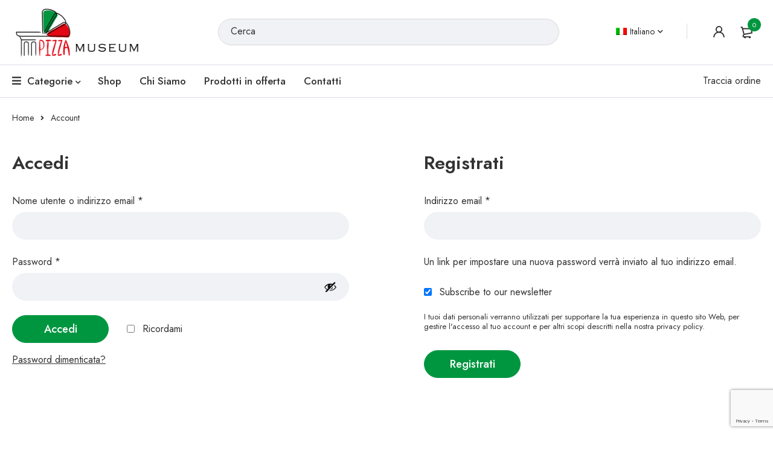

--- FILE ---
content_type: text/html; charset=UTF-8
request_url: https://pizzamuseum.com/account/orders/
body_size: 26372
content:
<!DOCTYPE html>
<html dir="ltr" lang="it-IT" prefix="og: https://ogp.me/ns#">
<head>
		<meta charset="UTF-8" />

			<meta name="viewport" content="width=device-width, initial-scale=1.0, maximum-scale=1" />
	
	<link rel="profile" href="//gmpg.org/xfn/11" />
	<title>Account - Pizzamuseum</title>
	<style>img:is([sizes="auto" i], [sizes^="auto," i]) { contain-intrinsic-size: 3000px 1500px }</style>
	<link rel="alternate" hreflang="en" href="https://pizzamuseum.com/en/my-account/" />
<link rel="alternate" hreflang="it" href="https://pizzamuseum.com/account/" />
<link rel="alternate" hreflang="x-default" href="https://pizzamuseum.com/account/" />

		<!-- All in One SEO 4.9.2 - aioseo.com -->
	<meta name="robots" content="noindex, max-image-preview:none" />
	<link rel="canonical" href="https://pizzamuseum.com/account/" />
	<meta name="generator" content="All in One SEO (AIOSEO) 4.9.2" />
		<meta property="og:locale" content="it_IT" />
		<meta property="og:site_name" content="Pizzamuseum - Articoli per pizzerie e amanti della pizza" />
		<meta property="og:type" content="article" />
		<meta property="og:title" content="Account - Pizzamuseum" />
		<meta property="og:url" content="https://pizzamuseum.com/account/" />
		<meta property="article:published_time" content="2014-10-06T11:42:37+00:00" />
		<meta property="article:modified_time" content="2023-03-31T17:21:18+00:00" />
		<meta name="twitter:card" content="summary_large_image" />
		<meta name="twitter:title" content="Account - Pizzamuseum" />
		<!-- All in One SEO -->


<!-- Google Tag Manager by PYS -->
    <script data-cfasync="false" data-pagespeed-no-defer>
	    window.dataLayerPYS = window.dataLayerPYS || [];
	</script>
<!-- End Google Tag Manager by PYS --><script type='application/javascript'  id='pys-version-script'>console.log('PixelYourSite Free version 11.1.5.2');</script>
<link rel='dns-prefetch' href='//cdn.iubenda.com' />
<link rel='dns-prefetch' href='//www.googletagmanager.com' />
<link rel='dns-prefetch' href='//fonts.googleapis.com' />
<link rel='preconnect' href='https://fonts.gstatic.com' crossorigin />
<link rel="alternate" type="application/rss+xml" title="Pizzamuseum &raquo; Feed" href="https://pizzamuseum.com/feed/" />
<link rel="alternate" type="application/rss+xml" title="Pizzamuseum &raquo; Feed dei commenti" href="https://pizzamuseum.com/comments/feed/" />
<script type="text/javascript">
/* <![CDATA[ */
window._wpemojiSettings = {"baseUrl":"https:\/\/s.w.org\/images\/core\/emoji\/16.0.1\/72x72\/","ext":".png","svgUrl":"https:\/\/s.w.org\/images\/core\/emoji\/16.0.1\/svg\/","svgExt":".svg","source":{"concatemoji":"https:\/\/pizzamuseum.com\/wp-includes\/js\/wp-emoji-release.min.js?ver=6.8.3"}};
/*! This file is auto-generated */
!function(s,n){var o,i,e;function c(e){try{var t={supportTests:e,timestamp:(new Date).valueOf()};sessionStorage.setItem(o,JSON.stringify(t))}catch(e){}}function p(e,t,n){e.clearRect(0,0,e.canvas.width,e.canvas.height),e.fillText(t,0,0);var t=new Uint32Array(e.getImageData(0,0,e.canvas.width,e.canvas.height).data),a=(e.clearRect(0,0,e.canvas.width,e.canvas.height),e.fillText(n,0,0),new Uint32Array(e.getImageData(0,0,e.canvas.width,e.canvas.height).data));return t.every(function(e,t){return e===a[t]})}function u(e,t){e.clearRect(0,0,e.canvas.width,e.canvas.height),e.fillText(t,0,0);for(var n=e.getImageData(16,16,1,1),a=0;a<n.data.length;a++)if(0!==n.data[a])return!1;return!0}function f(e,t,n,a){switch(t){case"flag":return n(e,"\ud83c\udff3\ufe0f\u200d\u26a7\ufe0f","\ud83c\udff3\ufe0f\u200b\u26a7\ufe0f")?!1:!n(e,"\ud83c\udde8\ud83c\uddf6","\ud83c\udde8\u200b\ud83c\uddf6")&&!n(e,"\ud83c\udff4\udb40\udc67\udb40\udc62\udb40\udc65\udb40\udc6e\udb40\udc67\udb40\udc7f","\ud83c\udff4\u200b\udb40\udc67\u200b\udb40\udc62\u200b\udb40\udc65\u200b\udb40\udc6e\u200b\udb40\udc67\u200b\udb40\udc7f");case"emoji":return!a(e,"\ud83e\udedf")}return!1}function g(e,t,n,a){var r="undefined"!=typeof WorkerGlobalScope&&self instanceof WorkerGlobalScope?new OffscreenCanvas(300,150):s.createElement("canvas"),o=r.getContext("2d",{willReadFrequently:!0}),i=(o.textBaseline="top",o.font="600 32px Arial",{});return e.forEach(function(e){i[e]=t(o,e,n,a)}),i}function t(e){var t=s.createElement("script");t.src=e,t.defer=!0,s.head.appendChild(t)}"undefined"!=typeof Promise&&(o="wpEmojiSettingsSupports",i=["flag","emoji"],n.supports={everything:!0,everythingExceptFlag:!0},e=new Promise(function(e){s.addEventListener("DOMContentLoaded",e,{once:!0})}),new Promise(function(t){var n=function(){try{var e=JSON.parse(sessionStorage.getItem(o));if("object"==typeof e&&"number"==typeof e.timestamp&&(new Date).valueOf()<e.timestamp+604800&&"object"==typeof e.supportTests)return e.supportTests}catch(e){}return null}();if(!n){if("undefined"!=typeof Worker&&"undefined"!=typeof OffscreenCanvas&&"undefined"!=typeof URL&&URL.createObjectURL&&"undefined"!=typeof Blob)try{var e="postMessage("+g.toString()+"("+[JSON.stringify(i),f.toString(),p.toString(),u.toString()].join(",")+"));",a=new Blob([e],{type:"text/javascript"}),r=new Worker(URL.createObjectURL(a),{name:"wpTestEmojiSupports"});return void(r.onmessage=function(e){c(n=e.data),r.terminate(),t(n)})}catch(e){}c(n=g(i,f,p,u))}t(n)}).then(function(e){for(var t in e)n.supports[t]=e[t],n.supports.everything=n.supports.everything&&n.supports[t],"flag"!==t&&(n.supports.everythingExceptFlag=n.supports.everythingExceptFlag&&n.supports[t]);n.supports.everythingExceptFlag=n.supports.everythingExceptFlag&&!n.supports.flag,n.DOMReady=!1,n.readyCallback=function(){n.DOMReady=!0}}).then(function(){return e}).then(function(){var e;n.supports.everything||(n.readyCallback(),(e=n.source||{}).concatemoji?t(e.concatemoji):e.wpemoji&&e.twemoji&&(t(e.twemoji),t(e.wpemoji)))}))}((window,document),window._wpemojiSettings);
/* ]]> */
</script>
<link rel='stylesheet' id='wdp_cart-summary-css' href='https://pizzamuseum.com/wp-content/plugins/advanced-dynamic-pricing-for-woocommerce/BaseVersion/assets/css/cart-summary.css?ver=4.10.5' type='text/css' media='all' />
<style id='wp-emoji-styles-inline-css' type='text/css'>

	img.wp-smiley, img.emoji {
		display: inline !important;
		border: none !important;
		box-shadow: none !important;
		height: 1em !important;
		width: 1em !important;
		margin: 0 0.07em !important;
		vertical-align: -0.1em !important;
		background: none !important;
		padding: 0 !important;
	}
</style>
<link rel='stylesheet' id='wp-block-library-css' href='https://pizzamuseum.com/wp-includes/css/dist/block-library/style.min.css?ver=6.8.3' type='text/css' media='all' />
<style id='classic-theme-styles-inline-css' type='text/css'>
/*! This file is auto-generated */
.wp-block-button__link{color:#fff;background-color:#32373c;border-radius:9999px;box-shadow:none;text-decoration:none;padding:calc(.667em + 2px) calc(1.333em + 2px);font-size:1.125em}.wp-block-file__button{background:#32373c;color:#fff;text-decoration:none}
</style>
<link rel='stylesheet' id='aioseo/css/src/vue/standalone/blocks/table-of-contents/global.scss-css' href='https://pizzamuseum.com/wp-content/plugins/all-in-one-seo-pack/dist/Lite/assets/css/table-of-contents/global.e90f6d47.css?ver=4.9.2' type='text/css' media='all' />
<link rel='stylesheet' id='yith-wcan-shortcodes-css' href='https://pizzamuseum.com/wp-content/plugins/yith-woocommerce-ajax-navigation/assets/css/shortcodes.css?ver=5.16.0' type='text/css' media='all' />
<style id='yith-wcan-shortcodes-inline-css' type='text/css'>
:root{
	--yith-wcan-filters_colors_titles: #434343;
	--yith-wcan-filters_colors_background: #FFFFFF;
	--yith-wcan-filters_colors_accent: #A7144C;
	--yith-wcan-filters_colors_accent_r: 167;
	--yith-wcan-filters_colors_accent_g: 20;
	--yith-wcan-filters_colors_accent_b: 76;
	--yith-wcan-color_swatches_border_radius: 100%;
	--yith-wcan-color_swatches_size: 30px;
	--yith-wcan-labels_style_background: #FFFFFF;
	--yith-wcan-labels_style_background_hover: #A7144C;
	--yith-wcan-labels_style_background_active: #A7144C;
	--yith-wcan-labels_style_text: #434343;
	--yith-wcan-labels_style_text_hover: #FFFFFF;
	--yith-wcan-labels_style_text_active: #FFFFFF;
	--yith-wcan-anchors_style_text: #434343;
	--yith-wcan-anchors_style_text_hover: #A7144C;
	--yith-wcan-anchors_style_text_active: #A7144C;
}
</style>
<style id='global-styles-inline-css' type='text/css'>
:root{--wp--preset--aspect-ratio--square: 1;--wp--preset--aspect-ratio--4-3: 4/3;--wp--preset--aspect-ratio--3-4: 3/4;--wp--preset--aspect-ratio--3-2: 3/2;--wp--preset--aspect-ratio--2-3: 2/3;--wp--preset--aspect-ratio--16-9: 16/9;--wp--preset--aspect-ratio--9-16: 9/16;--wp--preset--color--black: #000000;--wp--preset--color--cyan-bluish-gray: #abb8c3;--wp--preset--color--white: #ffffff;--wp--preset--color--pale-pink: #f78da7;--wp--preset--color--vivid-red: #cf2e2e;--wp--preset--color--luminous-vivid-orange: #ff6900;--wp--preset--color--luminous-vivid-amber: #fcb900;--wp--preset--color--light-green-cyan: #7bdcb5;--wp--preset--color--vivid-green-cyan: #00d084;--wp--preset--color--pale-cyan-blue: #8ed1fc;--wp--preset--color--vivid-cyan-blue: #0693e3;--wp--preset--color--vivid-purple: #9b51e0;--wp--preset--gradient--vivid-cyan-blue-to-vivid-purple: linear-gradient(135deg,rgba(6,147,227,1) 0%,rgb(155,81,224) 100%);--wp--preset--gradient--light-green-cyan-to-vivid-green-cyan: linear-gradient(135deg,rgb(122,220,180) 0%,rgb(0,208,130) 100%);--wp--preset--gradient--luminous-vivid-amber-to-luminous-vivid-orange: linear-gradient(135deg,rgba(252,185,0,1) 0%,rgba(255,105,0,1) 100%);--wp--preset--gradient--luminous-vivid-orange-to-vivid-red: linear-gradient(135deg,rgba(255,105,0,1) 0%,rgb(207,46,46) 100%);--wp--preset--gradient--very-light-gray-to-cyan-bluish-gray: linear-gradient(135deg,rgb(238,238,238) 0%,rgb(169,184,195) 100%);--wp--preset--gradient--cool-to-warm-spectrum: linear-gradient(135deg,rgb(74,234,220) 0%,rgb(151,120,209) 20%,rgb(207,42,186) 40%,rgb(238,44,130) 60%,rgb(251,105,98) 80%,rgb(254,248,76) 100%);--wp--preset--gradient--blush-light-purple: linear-gradient(135deg,rgb(255,206,236) 0%,rgb(152,150,240) 100%);--wp--preset--gradient--blush-bordeaux: linear-gradient(135deg,rgb(254,205,165) 0%,rgb(254,45,45) 50%,rgb(107,0,62) 100%);--wp--preset--gradient--luminous-dusk: linear-gradient(135deg,rgb(255,203,112) 0%,rgb(199,81,192) 50%,rgb(65,88,208) 100%);--wp--preset--gradient--pale-ocean: linear-gradient(135deg,rgb(255,245,203) 0%,rgb(182,227,212) 50%,rgb(51,167,181) 100%);--wp--preset--gradient--electric-grass: linear-gradient(135deg,rgb(202,248,128) 0%,rgb(113,206,126) 100%);--wp--preset--gradient--midnight: linear-gradient(135deg,rgb(2,3,129) 0%,rgb(40,116,252) 100%);--wp--preset--font-size--small: 13px;--wp--preset--font-size--medium: 20px;--wp--preset--font-size--large: 36px;--wp--preset--font-size--x-large: 42px;--wp--preset--spacing--20: 0.44rem;--wp--preset--spacing--30: 0.67rem;--wp--preset--spacing--40: 1rem;--wp--preset--spacing--50: 1.5rem;--wp--preset--spacing--60: 2.25rem;--wp--preset--spacing--70: 3.38rem;--wp--preset--spacing--80: 5.06rem;--wp--preset--shadow--natural: 6px 6px 9px rgba(0, 0, 0, 0.2);--wp--preset--shadow--deep: 12px 12px 50px rgba(0, 0, 0, 0.4);--wp--preset--shadow--sharp: 6px 6px 0px rgba(0, 0, 0, 0.2);--wp--preset--shadow--outlined: 6px 6px 0px -3px rgba(255, 255, 255, 1), 6px 6px rgba(0, 0, 0, 1);--wp--preset--shadow--crisp: 6px 6px 0px rgba(0, 0, 0, 1);}:where(.is-layout-flex){gap: 0.5em;}:where(.is-layout-grid){gap: 0.5em;}body .is-layout-flex{display: flex;}.is-layout-flex{flex-wrap: wrap;align-items: center;}.is-layout-flex > :is(*, div){margin: 0;}body .is-layout-grid{display: grid;}.is-layout-grid > :is(*, div){margin: 0;}:where(.wp-block-columns.is-layout-flex){gap: 2em;}:where(.wp-block-columns.is-layout-grid){gap: 2em;}:where(.wp-block-post-template.is-layout-flex){gap: 1.25em;}:where(.wp-block-post-template.is-layout-grid){gap: 1.25em;}.has-black-color{color: var(--wp--preset--color--black) !important;}.has-cyan-bluish-gray-color{color: var(--wp--preset--color--cyan-bluish-gray) !important;}.has-white-color{color: var(--wp--preset--color--white) !important;}.has-pale-pink-color{color: var(--wp--preset--color--pale-pink) !important;}.has-vivid-red-color{color: var(--wp--preset--color--vivid-red) !important;}.has-luminous-vivid-orange-color{color: var(--wp--preset--color--luminous-vivid-orange) !important;}.has-luminous-vivid-amber-color{color: var(--wp--preset--color--luminous-vivid-amber) !important;}.has-light-green-cyan-color{color: var(--wp--preset--color--light-green-cyan) !important;}.has-vivid-green-cyan-color{color: var(--wp--preset--color--vivid-green-cyan) !important;}.has-pale-cyan-blue-color{color: var(--wp--preset--color--pale-cyan-blue) !important;}.has-vivid-cyan-blue-color{color: var(--wp--preset--color--vivid-cyan-blue) !important;}.has-vivid-purple-color{color: var(--wp--preset--color--vivid-purple) !important;}.has-black-background-color{background-color: var(--wp--preset--color--black) !important;}.has-cyan-bluish-gray-background-color{background-color: var(--wp--preset--color--cyan-bluish-gray) !important;}.has-white-background-color{background-color: var(--wp--preset--color--white) !important;}.has-pale-pink-background-color{background-color: var(--wp--preset--color--pale-pink) !important;}.has-vivid-red-background-color{background-color: var(--wp--preset--color--vivid-red) !important;}.has-luminous-vivid-orange-background-color{background-color: var(--wp--preset--color--luminous-vivid-orange) !important;}.has-luminous-vivid-amber-background-color{background-color: var(--wp--preset--color--luminous-vivid-amber) !important;}.has-light-green-cyan-background-color{background-color: var(--wp--preset--color--light-green-cyan) !important;}.has-vivid-green-cyan-background-color{background-color: var(--wp--preset--color--vivid-green-cyan) !important;}.has-pale-cyan-blue-background-color{background-color: var(--wp--preset--color--pale-cyan-blue) !important;}.has-vivid-cyan-blue-background-color{background-color: var(--wp--preset--color--vivid-cyan-blue) !important;}.has-vivid-purple-background-color{background-color: var(--wp--preset--color--vivid-purple) !important;}.has-black-border-color{border-color: var(--wp--preset--color--black) !important;}.has-cyan-bluish-gray-border-color{border-color: var(--wp--preset--color--cyan-bluish-gray) !important;}.has-white-border-color{border-color: var(--wp--preset--color--white) !important;}.has-pale-pink-border-color{border-color: var(--wp--preset--color--pale-pink) !important;}.has-vivid-red-border-color{border-color: var(--wp--preset--color--vivid-red) !important;}.has-luminous-vivid-orange-border-color{border-color: var(--wp--preset--color--luminous-vivid-orange) !important;}.has-luminous-vivid-amber-border-color{border-color: var(--wp--preset--color--luminous-vivid-amber) !important;}.has-light-green-cyan-border-color{border-color: var(--wp--preset--color--light-green-cyan) !important;}.has-vivid-green-cyan-border-color{border-color: var(--wp--preset--color--vivid-green-cyan) !important;}.has-pale-cyan-blue-border-color{border-color: var(--wp--preset--color--pale-cyan-blue) !important;}.has-vivid-cyan-blue-border-color{border-color: var(--wp--preset--color--vivid-cyan-blue) !important;}.has-vivid-purple-border-color{border-color: var(--wp--preset--color--vivid-purple) !important;}.has-vivid-cyan-blue-to-vivid-purple-gradient-background{background: var(--wp--preset--gradient--vivid-cyan-blue-to-vivid-purple) !important;}.has-light-green-cyan-to-vivid-green-cyan-gradient-background{background: var(--wp--preset--gradient--light-green-cyan-to-vivid-green-cyan) !important;}.has-luminous-vivid-amber-to-luminous-vivid-orange-gradient-background{background: var(--wp--preset--gradient--luminous-vivid-amber-to-luminous-vivid-orange) !important;}.has-luminous-vivid-orange-to-vivid-red-gradient-background{background: var(--wp--preset--gradient--luminous-vivid-orange-to-vivid-red) !important;}.has-very-light-gray-to-cyan-bluish-gray-gradient-background{background: var(--wp--preset--gradient--very-light-gray-to-cyan-bluish-gray) !important;}.has-cool-to-warm-spectrum-gradient-background{background: var(--wp--preset--gradient--cool-to-warm-spectrum) !important;}.has-blush-light-purple-gradient-background{background: var(--wp--preset--gradient--blush-light-purple) !important;}.has-blush-bordeaux-gradient-background{background: var(--wp--preset--gradient--blush-bordeaux) !important;}.has-luminous-dusk-gradient-background{background: var(--wp--preset--gradient--luminous-dusk) !important;}.has-pale-ocean-gradient-background{background: var(--wp--preset--gradient--pale-ocean) !important;}.has-electric-grass-gradient-background{background: var(--wp--preset--gradient--electric-grass) !important;}.has-midnight-gradient-background{background: var(--wp--preset--gradient--midnight) !important;}.has-small-font-size{font-size: var(--wp--preset--font-size--small) !important;}.has-medium-font-size{font-size: var(--wp--preset--font-size--medium) !important;}.has-large-font-size{font-size: var(--wp--preset--font-size--large) !important;}.has-x-large-font-size{font-size: var(--wp--preset--font-size--x-large) !important;}
:where(.wp-block-post-template.is-layout-flex){gap: 1.25em;}:where(.wp-block-post-template.is-layout-grid){gap: 1.25em;}
:where(.wp-block-columns.is-layout-flex){gap: 2em;}:where(.wp-block-columns.is-layout-grid){gap: 2em;}
:root :where(.wp-block-pullquote){font-size: 1.5em;line-height: 1.6;}
</style>
<link rel='stylesheet' id='dashicons-css' href='https://pizzamuseum.com/wp-includes/css/dashicons.min.css?ver=6.8.3' type='text/css' media='all' />
<style id='dashicons-inline-css' type='text/css'>
[data-font="Dashicons"]:before {font-family: 'Dashicons' !important;content: attr(data-icon) !important;speak: none !important;font-weight: normal !important;font-variant: normal !important;text-transform: none !important;line-height: 1 !important;font-style: normal !important;-webkit-font-smoothing: antialiased !important;-moz-osx-font-smoothing: grayscale !important;}
</style>
<link rel='stylesheet' id='admin-bar-css' href='https://pizzamuseum.com/wp-includes/css/admin-bar.min.css?ver=6.8.3' type='text/css' media='all' />
<style id='admin-bar-inline-css' type='text/css'>

    /* Hide CanvasJS credits for P404 charts specifically */
    #p404RedirectChart .canvasjs-chart-credit {
        display: none !important;
    }
    
    #p404RedirectChart canvas {
        border-radius: 6px;
    }

    .p404-redirect-adminbar-weekly-title {
        font-weight: bold;
        font-size: 14px;
        color: #fff;
        margin-bottom: 6px;
    }

    #wpadminbar #wp-admin-bar-p404_free_top_button .ab-icon:before {
        content: "\f103";
        color: #dc3545;
        top: 3px;
    }
    
    #wp-admin-bar-p404_free_top_button .ab-item {
        min-width: 80px !important;
        padding: 0px !important;
    }
    
    /* Ensure proper positioning and z-index for P404 dropdown */
    .p404-redirect-adminbar-dropdown-wrap { 
        min-width: 0; 
        padding: 0;
        position: static !important;
    }
    
    #wpadminbar #wp-admin-bar-p404_free_top_button_dropdown {
        position: static !important;
    }
    
    #wpadminbar #wp-admin-bar-p404_free_top_button_dropdown .ab-item {
        padding: 0 !important;
        margin: 0 !important;
    }
    
    .p404-redirect-dropdown-container {
        min-width: 340px;
        padding: 18px 18px 12px 18px;
        background: #23282d !important;
        color: #fff;
        border-radius: 12px;
        box-shadow: 0 8px 32px rgba(0,0,0,0.25);
        margin-top: 10px;
        position: relative !important;
        z-index: 999999 !important;
        display: block !important;
        border: 1px solid #444;
    }
    
    /* Ensure P404 dropdown appears on hover */
    #wpadminbar #wp-admin-bar-p404_free_top_button .p404-redirect-dropdown-container { 
        display: none !important;
    }
    
    #wpadminbar #wp-admin-bar-p404_free_top_button:hover .p404-redirect-dropdown-container { 
        display: block !important;
    }
    
    #wpadminbar #wp-admin-bar-p404_free_top_button:hover #wp-admin-bar-p404_free_top_button_dropdown .p404-redirect-dropdown-container {
        display: block !important;
    }
    
    .p404-redirect-card {
        background: #2c3338;
        border-radius: 8px;
        padding: 18px 18px 12px 18px;
        box-shadow: 0 2px 8px rgba(0,0,0,0.07);
        display: flex;
        flex-direction: column;
        align-items: flex-start;
        border: 1px solid #444;
    }
    
    .p404-redirect-btn {
        display: inline-block;
        background: #dc3545;
        color: #fff !important;
        font-weight: bold;
        padding: 5px 22px;
        border-radius: 8px;
        text-decoration: none;
        font-size: 17px;
        transition: background 0.2s, box-shadow 0.2s;
        margin-top: 8px;
        box-shadow: 0 2px 8px rgba(220,53,69,0.15);
        text-align: center;
        line-height: 1.6;
    }
    
    .p404-redirect-btn:hover {
        background: #c82333;
        color: #fff !important;
        box-shadow: 0 4px 16px rgba(220,53,69,0.25);
    }
    
    /* Prevent conflicts with other admin bar dropdowns */
    #wpadminbar .ab-top-menu > li:hover > .ab-item,
    #wpadminbar .ab-top-menu > li.hover > .ab-item {
        z-index: auto;
    }
    
    #wpadminbar #wp-admin-bar-p404_free_top_button:hover > .ab-item {
        z-index: 999998 !important;
    }
    
</style>
<link rel='stylesheet' id='js_composer_front-css' href='https://pizzamuseum.com/wp-content/plugins/js_composer/assets/css/js_composer.min.css?ver=7.3' type='text/css' media='all' />
<link rel='stylesheet' id='ts-shortcode-css' href='https://pizzamuseum.com/wp-content/plugins/themesky/css/shortcode.css?ver=1.2.3' type='text/css' media='all' />
<link rel='stylesheet' id='owl-carousel-css' href='https://pizzamuseum.com/wp-content/plugins/themesky/css/owl.carousel.css?ver=1.2.3' type='text/css' media='all' />
<link rel='stylesheet' id='select2-css' href='https://pizzamuseum.com/wp-content/plugins/woocommerce/assets/css/select2.css?ver=10.4.3' type='text/css' media='all' />
<link rel='stylesheet' id='woocommerce-layout-css' href='https://pizzamuseum.com/wp-content/plugins/woocommerce/assets/css/woocommerce-layout.css?ver=10.4.3' type='text/css' media='all' />
<link rel='stylesheet' id='woocommerce-smallscreen-css' href='https://pizzamuseum.com/wp-content/plugins/woocommerce/assets/css/woocommerce-smallscreen.css?ver=10.4.3' type='text/css' media='only screen and (max-width: 768px)' />
<link rel='stylesheet' id='woocommerce-general-css' href='https://pizzamuseum.com/wp-content/plugins/woocommerce/assets/css/woocommerce.css?ver=10.4.3' type='text/css' media='all' />
<style id='woocommerce-inline-inline-css' type='text/css'>
.woocommerce form .form-row .required { visibility: visible; }
</style>
<link rel='stylesheet' id='aws-style-css' href='https://pizzamuseum.com/wp-content/plugins/advanced-woo-search/assets/css/common.min.css?ver=3.51' type='text/css' media='all' />
<link rel='stylesheet' id='wpml-legacy-dropdown-0-css' href='https://pizzamuseum.com/wp-content/plugins/sitepress-multilingual-cms/templates/language-switchers/legacy-dropdown/style.min.css?ver=1' type='text/css' media='all' />
<link rel='stylesheet' id='font-awesome-5-css' href='https://pizzamuseum.com/wp-content/themes/mymedi/css/fontawesome.min.css?ver=1.6.4' type='text/css' media='all' />
<link rel='stylesheet' id='mymedi-reset-css' href='https://pizzamuseum.com/wp-content/themes/mymedi/css/reset.css?ver=1.6.4' type='text/css' media='all' />
<link rel='stylesheet' id='mymedi-style-css' href='https://pizzamuseum.com/wp-content/themes/mymedi/style.css?ver=1.6.4' type='text/css' media='all' />
<style id='mymedi-style-inline-css' type='text/css'>
.vc_custom_1620790868283{background-color: #f5f5f5 !important;}.vc_custom_1620879874887{background-color: #F4F4F4 !important;}.vc_custom_1620790908420.vc_custom_1620790267052{border-top-width: 1px !important;border-right-width: 1px !important;border-bottom-width: 1px !important;border-left-width: 1px !important;border-left-color: #d9d9d9 !important;border-left-style: solid !important;border-right-color: #d9d9d9 !important;border-right-style: solid !important;border-top-color: #d9d9d9 !important;border-top-style: solid !important;border-bottom-color: #d9d9d9 !important;border-bottom-style: solid !important;border-radius: 4px !important;}.vc_custom_1604653865662{border-left-width: 1px !important;padding-left: 40px !important;border-left-color: #f0f2f5 !important;border-left-style: solid !important;}.vc_custom_1621319185668{margin-bottom: 15px !important;}.vc_custom_1620790056740{margin-bottom: 15px !important;}.vc_custom_1604052118426{margin-bottom: 0px !important;}.vc_custom_1620879996494{margin-bottom: 40px !important;}.vc_custom_1596621074116{padding-top: 10px !important;padding-bottom: 5px !important; background:#F4F4F4 !important;}.vc_custom_1598243709764{margin-bottom: 0px !important;}.vc_custom_1598243715730{margin-bottom: 0px !important;}
.menu-item-17513 > a > .menu-sub-label{background-color: #12a05c;}.menu-item-17513 > a > .menu-sub-label:before{border-left-color: #12a05c;border-right-color: #12a05c;}.menu-item-17514 > a > .menu-sub-label{background-color: #12a05c;}.menu-item-17514 > a > .menu-sub-label:before{border-left-color: #12a05c;border-right-color: #12a05c;}.menu-item-17584 > a > .menu-sub-label{background-color: #12a05c;}.menu-item-17584 > a > .menu-sub-label:before{border-left-color: #12a05c;border-right-color: #12a05c;}.menu-item-17585 > a > .menu-sub-label{background-color: #12a05c;}.menu-item-17585 > a > .menu-sub-label:before{border-left-color: #12a05c;border-right-color: #12a05c;}.menu-item-17586 > a > .menu-sub-label{background-color: #12a05c;}.menu-item-17586 > a > .menu-sub-label:before{border-left-color: #12a05c;border-right-color: #12a05c;}
</style>
<link rel='stylesheet' id='mymedi-child-style-css' href='https://pizzamuseum.com/wp-content/themes/mymedi-child/style.css?ver=6.8.3' type='text/css' media='all' />
<link rel='stylesheet' id='flexible-shipping-free-shipping-css' href='https://pizzamuseum.com/wp-content/plugins/flexible-shipping/assets/dist/css/free-shipping.css?ver=6.5.2.2' type='text/css' media='all' />
<link rel="preload" as="style" href="https://fonts.googleapis.com/css?family=Jost:400,500,600,700&#038;display=swap&#038;ver=1756114680" /><link rel="stylesheet" href="https://fonts.googleapis.com/css?family=Jost:400,500,600,700&#038;display=swap&#038;ver=1756114680" media="print" onload="this.media='all'"><noscript><link rel="stylesheet" href="https://fonts.googleapis.com/css?family=Jost:400,500,600,700&#038;display=swap&#038;ver=1756114680" /></noscript><link rel='stylesheet' id='mymedi-responsive-css' href='https://pizzamuseum.com/wp-content/themes/mymedi/css/responsive.css?ver=1.6.4' type='text/css' media='all' />
<link rel='stylesheet' id='prettyphoto-css' href='https://pizzamuseum.com/wp-content/plugins/js_composer/assets/lib/prettyphoto/css/prettyPhoto.min.css?ver=7.3' type='text/css' media='all' />
<link rel='stylesheet' id='mymedi-dynamic-css-css' href='https://pizzamuseum.com/wp-content/uploads/mymedichild.css?ver=1756114680' type='text/css' media='all' />
<link rel='stylesheet' id='wdp_pricing-table-css' href='https://pizzamuseum.com/wp-content/plugins/advanced-dynamic-pricing-for-woocommerce/BaseVersion/assets/css/pricing-table.css?ver=4.10.5' type='text/css' media='all' />
<link rel='stylesheet' id='wdp_deals-table-css' href='https://pizzamuseum.com/wp-content/plugins/advanced-dynamic-pricing-for-woocommerce/BaseVersion/assets/css/deals-table.css?ver=4.10.5' type='text/css' media='all' />
<script type="text/template" id="tmpl-variation-template">
	<div class="woocommerce-variation-description">{{{ data.variation.variation_description }}}</div>
	<div class="woocommerce-variation-price">{{{ data.variation.price_html }}}</div>
	<div class="woocommerce-variation-availability">{{{ data.variation.availability_html }}}</div>
</script>
<script type="text/template" id="tmpl-unavailable-variation-template">
	<p role="alert">Questo prodotto non è disponibile. Scegli un&#039;altra combinazione.</p>
</script>
<script type="text/javascript" id="woocommerce-google-analytics-integration-gtag-js-after">
/* <![CDATA[ */
/* Google Analytics for WooCommerce (gtag.js) */
					window.dataLayerPYS = window.dataLayerPYS || [];
					function gtag(){dataLayerPYS.push(arguments);}
					// Set up default consent state.
					for ( const mode of [{"analytics_storage":"denied","ad_storage":"denied","ad_user_data":"denied","ad_personalization":"denied","region":["AT","BE","BG","HR","CY","CZ","DK","EE","FI","FR","DE","GR","HU","IS","IE","IT","LV","LI","LT","LU","MT","NL","NO","PL","PT","RO","SK","SI","ES","SE","GB","CH"]}] || [] ) {
						gtag( "consent", "default", { "wait_for_update": 500, ...mode } );
					}
					gtag("js", new Date());
					gtag("set", "developer_id.dOGY3NW", true);
					gtag("config", "G-43X6Q2P276", {"track_404":true,"allow_google_signals":true,"logged_in":false,"linker":{"domains":[],"allow_incoming":false},"custom_map":{"dimension1":"logged_in"}});
/* ]]> */
</script>

<script  type="text/javascript" class=" _iub_cs_skip" type="text/javascript" id="iubenda-head-inline-scripts-0">
/* <![CDATA[ */

var _iub = _iub || [];
_iub.csConfiguration = {"lang":"it","siteId":1476431,"cookiePolicyUrl":"https://www.pizzamuseum.com","cookiePolicyInOtherWindow":true,"whitelabel":false,"cookiePolicyId":86711864, "banner":{ "applyStyles":true,"slideDown":false,"position":"bottom" }};
/* ]]> */
</script>
<script  type="text/javascript" charset="UTF-8" async="" class=" _iub_cs_skip" type="text/javascript" src="//cdn.iubenda.com/cs/iubenda_cs.js?ver=3.12.5" id="iubenda-head-scripts-0-js"></script>
<script type="text/javascript" id="wpml-cookie-js-extra">
/* <![CDATA[ */
var wpml_cookies = {"wp-wpml_current_language":{"value":"it","expires":1,"path":"\/"}};
var wpml_cookies = {"wp-wpml_current_language":{"value":"it","expires":1,"path":"\/"}};
/* ]]> */
</script>
<script type="text/javascript" src="https://pizzamuseum.com/wp-content/plugins/sitepress-multilingual-cms/res/js/cookies/language-cookie.js?ver=486900" id="wpml-cookie-js" defer="defer" data-wp-strategy="defer"></script>
<script type="text/javascript" id="jquery-core-js-extra">
/* <![CDATA[ */
var pysFacebookRest = {"restApiUrl":"https:\/\/pizzamuseum.com\/wp-json\/pys-facebook\/v1\/event","debug":""};
/* ]]> */
</script>
<script type="text/javascript" src="https://pizzamuseum.com/wp-includes/js/jquery/jquery.min.js?ver=3.7.1" id="jquery-core-js"></script>
<script type="text/javascript" src="https://pizzamuseum.com/wp-includes/js/jquery/jquery-migrate.min.js?ver=3.4.1" id="jquery-migrate-js"></script>
<script type="text/javascript" src="https://pizzamuseum.com/wp-content/plugins/woocommerce/assets/js/jquery-blockui/jquery.blockUI.min.js?ver=2.7.0-wc.10.4.3" id="wc-jquery-blockui-js" data-wp-strategy="defer"></script>
<script type="text/javascript" id="wc-add-to-cart-js-extra">
/* <![CDATA[ */
var wc_add_to_cart_params = {"ajax_url":"\/wp-admin\/admin-ajax.php","wc_ajax_url":"\/?wc-ajax=%%endpoint%%","i18n_view_cart":"Carrello","cart_url":"https:\/\/pizzamuseum.com\/carrello\/","is_cart":"","cart_redirect_after_add":"no"};
/* ]]> */
</script>
<script type="text/javascript" src="https://pizzamuseum.com/wp-content/plugins/woocommerce/assets/js/frontend/add-to-cart.min.js?ver=10.4.3" id="wc-add-to-cart-js" data-wp-strategy="defer"></script>
<script type="text/javascript" src="https://pizzamuseum.com/wp-content/plugins/woocommerce/assets/js/frontend/account-i18n.min.js?ver=10.4.3" id="wc-account-i18n-js" defer="defer" data-wp-strategy="defer"></script>
<script type="text/javascript" src="https://pizzamuseum.com/wp-content/plugins/woocommerce/assets/js/js-cookie/js.cookie.min.js?ver=2.1.4-wc.10.4.3" id="wc-js-cookie-js" defer="defer" data-wp-strategy="defer"></script>
<script type="text/javascript" id="woocommerce-js-extra">
/* <![CDATA[ */
var woocommerce_params = {"ajax_url":"\/wp-admin\/admin-ajax.php","wc_ajax_url":"\/?wc-ajax=%%endpoint%%","i18n_password_show":"Mostra password","i18n_password_hide":"Nascondi password"};
/* ]]> */
</script>
<script type="text/javascript" src="https://pizzamuseum.com/wp-content/plugins/woocommerce/assets/js/frontend/woocommerce.min.js?ver=10.4.3" id="woocommerce-js" defer="defer" data-wp-strategy="defer"></script>
<script type="text/javascript" src="https://pizzamuseum.com/wp-content/plugins/sitepress-multilingual-cms/templates/language-switchers/legacy-dropdown/script.min.js?ver=1" id="wpml-legacy-dropdown-0-js"></script>
<script type="text/javascript" src="https://pizzamuseum.com/wp-content/plugins/js_composer/assets/js/vendors/woocommerce-add-to-cart.js?ver=7.3" id="vc_woocommerce-add-to-cart-js-js"></script>
<script type="text/javascript" src="https://pizzamuseum.com/wp-content/plugins/pixelyoursite/dist/scripts/jquery.bind-first-0.2.3.min.js?ver=0.2.3" id="jquery-bind-first-js"></script>
<script type="text/javascript" src="https://pizzamuseum.com/wp-content/plugins/pixelyoursite/dist/scripts/js.cookie-2.1.3.min.js?ver=2.1.3" id="js-cookie-pys-js"></script>
<script type="text/javascript" src="https://pizzamuseum.com/wp-content/plugins/pixelyoursite/dist/scripts/tld.min.js?ver=2.3.1" id="js-tld-js"></script>
<script type="text/javascript" id="pys-js-extra">
/* <![CDATA[ */
var pysOptions = {"staticEvents":{"facebook":{"init_event":[{"delay":0,"type":"static","ajaxFire":false,"name":"PageView","pixelIds":["903347341032374"],"eventID":"e1691868-93c9-451e-a9fc-70e67c544880","params":{"page_title":"Account","post_type":"page","post_id":54,"plugin":"PixelYourSite","user_role":"guest","event_url":"pizzamuseum.com\/account\/orders\/"},"e_id":"init_event","ids":[],"hasTimeWindow":false,"timeWindow":0,"woo_order":"","edd_order":""}]}},"dynamicEvents":{"woo_add_to_cart_on_button_click":{"facebook":{"delay":0,"type":"dyn","name":"AddToCart","pixelIds":["903347341032374"],"eventID":"599c5753-0949-46c2-9844-ae6b56b54ea7","params":{"page_title":"Account","post_type":"page","post_id":54,"plugin":"PixelYourSite","user_role":"guest","event_url":"pizzamuseum.com\/account\/orders\/"},"e_id":"woo_add_to_cart_on_button_click","ids":[],"hasTimeWindow":false,"timeWindow":0,"woo_order":"","edd_order":""},"ga":{"delay":0,"type":"dyn","name":"add_to_cart","trackingIds":["G-43X6Q2P276"],"eventID":"599c5753-0949-46c2-9844-ae6b56b54ea7","params":{"page_title":"Account","post_type":"page","post_id":54,"plugin":"PixelYourSite","user_role":"guest","event_url":"pizzamuseum.com\/account\/orders\/"},"e_id":"woo_add_to_cart_on_button_click","ids":[],"hasTimeWindow":false,"timeWindow":0,"pixelIds":[],"woo_order":"","edd_order":""}}},"triggerEvents":[],"triggerEventTypes":[],"facebook":{"pixelIds":["903347341032374"],"advancedMatching":[],"advancedMatchingEnabled":true,"removeMetadata":false,"wooVariableAsSimple":true,"serverApiEnabled":true,"wooCRSendFromServer":false,"send_external_id":null,"enabled_medical":false,"do_not_track_medical_param":["event_url","post_title","page_title","landing_page","content_name","categories","category_name","tags"],"meta_ldu":false},"ga":{"trackingIds":["G-43X6Q2P276"],"commentEventEnabled":true,"downloadEnabled":true,"formEventEnabled":true,"crossDomainEnabled":false,"crossDomainAcceptIncoming":false,"crossDomainDomains":[],"isDebugEnabled":[],"serverContainerUrls":{"G-43X6Q2P276":{"enable_server_container":"","server_container_url":"","transport_url":""}},"additionalConfig":{"G-43X6Q2P276":{"first_party_collection":true}},"disableAdvertisingFeatures":false,"disableAdvertisingPersonalization":false,"wooVariableAsSimple":true,"custom_page_view_event":false},"debug":"","siteUrl":"https:\/\/pizzamuseum.com","ajaxUrl":"https:\/\/pizzamuseum.com\/wp-admin\/admin-ajax.php","ajax_event":"6d1e915461","enable_remove_download_url_param":"1","cookie_duration":"7","last_visit_duration":"60","enable_success_send_form":"","ajaxForServerEvent":"1","ajaxForServerStaticEvent":"1","useSendBeacon":"1","send_external_id":"1","external_id_expire":"180","track_cookie_for_subdomains":"1","google_consent_mode":"1","gdpr":{"ajax_enabled":false,"all_disabled_by_api":false,"facebook_disabled_by_api":false,"analytics_disabled_by_api":false,"google_ads_disabled_by_api":false,"pinterest_disabled_by_api":false,"bing_disabled_by_api":false,"reddit_disabled_by_api":false,"externalID_disabled_by_api":false,"facebook_prior_consent_enabled":true,"analytics_prior_consent_enabled":true,"google_ads_prior_consent_enabled":null,"pinterest_prior_consent_enabled":true,"bing_prior_consent_enabled":true,"cookiebot_integration_enabled":false,"cookiebot_facebook_consent_category":"marketing","cookiebot_analytics_consent_category":"statistics","cookiebot_tiktok_consent_category":"marketing","cookiebot_google_ads_consent_category":"marketing","cookiebot_pinterest_consent_category":"marketing","cookiebot_bing_consent_category":"marketing","consent_magic_integration_enabled":false,"real_cookie_banner_integration_enabled":false,"cookie_notice_integration_enabled":false,"cookie_law_info_integration_enabled":false,"analytics_storage":{"enabled":true,"value":"granted","filter":false},"ad_storage":{"enabled":true,"value":"granted","filter":false},"ad_user_data":{"enabled":true,"value":"granted","filter":false},"ad_personalization":{"enabled":true,"value":"granted","filter":false}},"cookie":{"disabled_all_cookie":false,"disabled_start_session_cookie":false,"disabled_advanced_form_data_cookie":false,"disabled_landing_page_cookie":false,"disabled_first_visit_cookie":false,"disabled_trafficsource_cookie":false,"disabled_utmTerms_cookie":false,"disabled_utmId_cookie":false},"tracking_analytics":{"TrafficSource":"direct","TrafficLanding":"undefined","TrafficUtms":[],"TrafficUtmsId":[]},"GATags":{"ga_datalayer_type":"default","ga_datalayer_name":"dataLayerPYS"},"woo":{"enabled":true,"enabled_save_data_to_orders":true,"addToCartOnButtonEnabled":true,"addToCartOnButtonValueEnabled":true,"addToCartOnButtonValueOption":"price","singleProductId":null,"removeFromCartSelector":"form.woocommerce-cart-form .remove","addToCartCatchMethod":"add_cart_js","is_order_received_page":false,"containOrderId":false},"edd":{"enabled":false},"cache_bypass":"1769002269"};
/* ]]> */
</script>
<script type="text/javascript" src="https://pizzamuseum.com/wp-content/plugins/pixelyoursite/dist/scripts/public.js?ver=11.1.5.2" id="pys-js"></script>
<script type="text/javascript" id="wc-cart-fragments-js-extra">
/* <![CDATA[ */
var wc_cart_fragments_params = {"ajax_url":"\/wp-admin\/admin-ajax.php","wc_ajax_url":"\/?wc-ajax=%%endpoint%%","cart_hash_key":"wc_cart_hash_e4e650bc4629740b89793f2d8189c136-it","fragment_name":"wc_fragments_e4e650bc4629740b89793f2d8189c136","request_timeout":"5000"};
/* ]]> */
</script>
<script type="text/javascript" src="https://pizzamuseum.com/wp-content/plugins/woocommerce/assets/js/frontend/cart-fragments.min.js?ver=10.4.3" id="wc-cart-fragments-js" defer="defer" data-wp-strategy="defer"></script>
<script type="text/javascript" src="https://pizzamuseum.com/wp-includes/js/underscore.min.js?ver=1.13.7" id="underscore-js"></script>
<script type="text/javascript" id="wp-util-js-extra">
/* <![CDATA[ */
var _wpUtilSettings = {"ajax":{"url":"\/wp-admin\/admin-ajax.php"}};
/* ]]> */
</script>
<script type="text/javascript" src="https://pizzamuseum.com/wp-includes/js/wp-util.min.js?ver=6.8.3" id="wp-util-js"></script>
<script type="text/javascript" id="wc-add-to-cart-variation-js-extra">
/* <![CDATA[ */
var wc_add_to_cart_variation_params = {"wc_ajax_url":"\/?wc-ajax=%%endpoint%%","i18n_no_matching_variations_text":"Nessun prodotto corrisponde alla tua scelta. Prova con un'altra combinazione.","i18n_make_a_selection_text":"Seleziona le opzioni del prodotto prima di aggiungerlo al carrello.","i18n_unavailable_text":"Questo prodotto non \u00e8 disponibile. Scegli un'altra combinazione.","i18n_reset_alert_text":"La tua selezione \u00e8 stata azzerata. Seleziona le opzioni del prodotto prima di aggiungerlo al carrello."};
/* ]]> */
</script>
<script type="text/javascript" src="https://pizzamuseum.com/wp-content/plugins/woocommerce/assets/js/frontend/add-to-cart-variation.min.js?ver=10.4.3" id="wc-add-to-cart-variation-js" defer="defer" data-wp-strategy="defer"></script>
<script></script><link rel="https://api.w.org/" href="https://pizzamuseum.com/wp-json/" /><link rel="alternate" title="JSON" type="application/json" href="https://pizzamuseum.com/wp-json/wp/v2/pages/54" /><link rel="EditURI" type="application/rsd+xml" title="RSD" href="https://pizzamuseum.com/xmlrpc.php?rsd" />
<meta name="generator" content="WordPress 6.8.3" />
<meta name="generator" content="WooCommerce 10.4.3" />
<link rel='shortlink' href='https://pizzamuseum.com/?p=54' />
<link rel="alternate" title="oEmbed (JSON)" type="application/json+oembed" href="https://pizzamuseum.com/wp-json/oembed/1.0/embed?url=https%3A%2F%2Fpizzamuseum.com%2Faccount%2F" />
<link rel="alternate" title="oEmbed (XML)" type="text/xml+oembed" href="https://pizzamuseum.com/wp-json/oembed/1.0/embed?url=https%3A%2F%2Fpizzamuseum.com%2Faccount%2F&#038;format=xml" />
<meta name="generator" content="WPML ver:4.8.6 stt:1,27;" />
<meta name="generator" content="Redux 4.5.9" /><!-- Google Tag Manager -->
<script>(function(w,d,s,l,i){w[l]=w[l]||[];w[l].push({'gtm.start':
new Date().getTime(),event:'gtm.js'});var f=d.getElementsByTagName(s)[0],
j=d.createElement(s),dl=l!='dataLayer'?'&l='+l:'';j.async=true;j.src=
'https://www.googletagmanager.com/gtm.js?id='+i+dl;f.parentNode.insertBefore(j,f);
})(window,document,'script','dataLayer','GTM-K5RQMJ3');</script>
<!-- End Google Tag Manager -->
	<noscript><style>.woocommerce-product-gallery{ opacity: 1 !important; }</style></noscript>
	        <style type="text/css">
            .wdp_bulk_table_content .wdp_pricing_table_caption { color: #6d6d6d ! important} .wdp_bulk_table_content table thead td { color: #6d6d6d ! important} .wdp_bulk_table_content table thead td { background-color: #efefef ! important} .wdp_bulk_table_content table thead td { higlight_background_color-color: #efefef ! important} .wdp_bulk_table_content table thead td { higlight_text_color: #6d6d6d ! important} .wdp_bulk_table_content table tbody td { color: #6d6d6d ! important} .wdp_bulk_table_content table tbody td { background-color: #ffffff ! important} .wdp_bulk_table_content .wdp_pricing_table_footer { color: #6d6d6d ! important}        </style>
        
<!-- Schema & Structured Data For WP v1.54 - -->
<script type="application/ld+json" class="saswp-schema-markup-output">
[{"@context":"https:\/\/schema.org\/","@graph":[{"@context":"https:\/\/schema.org\/","@type":"SiteNavigationElement","@id":"https:\/\/pizzamuseum.com\/#shop","name":"Shop","url":"https:\/\/pizzamuseum.com\/shop\/"},{"@context":"https:\/\/schema.org\/","@type":"SiteNavigationElement","@id":"https:\/\/pizzamuseum.com\/#chi-siamo","name":"Chi Siamo","url":"https:\/\/pizzamuseum.com\/chi-siamo\/"},{"@context":"https:\/\/schema.org\/","@type":"SiteNavigationElement","@id":"https:\/\/pizzamuseum.com\/#prodotti-in-offerta","name":"Prodotti in offerta","url":"https:\/\/pizzamuseum.com\/shop\/in-offerta\/"},{"@context":"https:\/\/schema.org\/","@type":"SiteNavigationElement","@id":"https:\/\/pizzamuseum.com\/#contatti","name":"Contatti","url":"https:\/\/pizzamuseum.com\/contatti\/"}]}]
</script>

<meta name="generator" content="Powered by WPBakery Page Builder - drag and drop page builder for WordPress."/>
<meta name="generator" content="Powered by Slider Revolution 6.6.20 - responsive, Mobile-Friendly Slider Plugin for WordPress with comfortable drag and drop interface." />
<link rel="icon" href="https://pizzamuseum.com/wp-content/uploads/2022/07/cropped-logo_v2_1-32x32.png" sizes="32x32" />
<link rel="icon" href="https://pizzamuseum.com/wp-content/uploads/2022/07/cropped-logo_v2_1-192x192.png" sizes="192x192" />
<link rel="apple-touch-icon" href="https://pizzamuseum.com/wp-content/uploads/2022/07/cropped-logo_v2_1-180x180.png" />
<meta name="msapplication-TileImage" content="https://pizzamuseum.com/wp-content/uploads/2022/07/cropped-logo_v2_1-270x270.png" />
<script>function setREVStartSize(e){
			//window.requestAnimationFrame(function() {
				window.RSIW = window.RSIW===undefined ? window.innerWidth : window.RSIW;
				window.RSIH = window.RSIH===undefined ? window.innerHeight : window.RSIH;
				try {
					var pw = document.getElementById(e.c).parentNode.offsetWidth,
						newh;
					pw = pw===0 || isNaN(pw) || (e.l=="fullwidth" || e.layout=="fullwidth") ? window.RSIW : pw;
					e.tabw = e.tabw===undefined ? 0 : parseInt(e.tabw);
					e.thumbw = e.thumbw===undefined ? 0 : parseInt(e.thumbw);
					e.tabh = e.tabh===undefined ? 0 : parseInt(e.tabh);
					e.thumbh = e.thumbh===undefined ? 0 : parseInt(e.thumbh);
					e.tabhide = e.tabhide===undefined ? 0 : parseInt(e.tabhide);
					e.thumbhide = e.thumbhide===undefined ? 0 : parseInt(e.thumbhide);
					e.mh = e.mh===undefined || e.mh=="" || e.mh==="auto" ? 0 : parseInt(e.mh,0);
					if(e.layout==="fullscreen" || e.l==="fullscreen")
						newh = Math.max(e.mh,window.RSIH);
					else{
						e.gw = Array.isArray(e.gw) ? e.gw : [e.gw];
						for (var i in e.rl) if (e.gw[i]===undefined || e.gw[i]===0) e.gw[i] = e.gw[i-1];
						e.gh = e.el===undefined || e.el==="" || (Array.isArray(e.el) && e.el.length==0)? e.gh : e.el;
						e.gh = Array.isArray(e.gh) ? e.gh : [e.gh];
						for (var i in e.rl) if (e.gh[i]===undefined || e.gh[i]===0) e.gh[i] = e.gh[i-1];
											
						var nl = new Array(e.rl.length),
							ix = 0,
							sl;
						e.tabw = e.tabhide>=pw ? 0 : e.tabw;
						e.thumbw = e.thumbhide>=pw ? 0 : e.thumbw;
						e.tabh = e.tabhide>=pw ? 0 : e.tabh;
						e.thumbh = e.thumbhide>=pw ? 0 : e.thumbh;
						for (var i in e.rl) nl[i] = e.rl[i]<window.RSIW ? 0 : e.rl[i];
						sl = nl[0];
						for (var i in nl) if (sl>nl[i] && nl[i]>0) { sl = nl[i]; ix=i;}
						var m = pw>(e.gw[ix]+e.tabw+e.thumbw) ? 1 : (pw-(e.tabw+e.thumbw)) / (e.gw[ix]);
						newh =  (e.gh[ix] * m) + (e.tabh + e.thumbh);
					}
					var el = document.getElementById(e.c);
					if (el!==null && el) el.style.height = newh+"px";
					el = document.getElementById(e.c+"_wrapper");
					if (el!==null && el) {
						el.style.height = newh+"px";
						el.style.display = "block";
					}
				} catch(e){
					console.log("Failure at Presize of Slider:" + e)
				}
			//});
		  };</script>
		<style type="text/css" id="wp-custom-css">
			div.wpforms-container-full .wpforms-form input.wpforms-field-medium, div.wpforms-container-full .wpforms-form select.wpforms-field-medium, div.wpforms-container-full .wpforms-form .wpforms-field-row.wpforms-field-medium{
	max-width:100% !important;
}

.reset_variations{
	font-weight:600;
	font-size:20px !important;
	padding:10px 10px 10px 0px;
}

.end-footer{
	background:#F4F4F4;
	padding-top: 25px;
}

#order_review table.shop_table ul#shipping_method{
	margin-left:0 !important;
}

.coupon > button{
	margin-top:20px !important;
	margin-left:0px !important;
}

@media screen and (max-width: 600px) {
	.hide_on_mobile{
		display:none !important;
  }
}

@media screen and (min-width: 600px) {
	.hide_on_desktop{
		display:none !important;
  }
}


@media only screen and (max-width: 991px){
body.woocommerce .cart-collaterals table.shop_table_responsive tr:nth-child(2n) td, body.woocommerce-page .cart-collaterals table.shop_table_responsive tr:nth-child(2n) td {
    text-align: right !important; 
}}

@media only screen and (max-width: 1279px){
.woocommerce div.product div.summary form.cart .button, .woocommerce .wishlist_table .product-add-to-cart a:hover, .woocommerce .wishlist_table .product-add-to-cart a.alt:hover {
border-color: rgba(0,150,64,1);
    background: rgba(0,150,64,1);
    color: rgba(255,255,255,1);
}}

@media only screen and (max-width: 991px){
#order_review .shop_table.woocommerce-checkout-review-order-table th:last-child, #order_review .shop_table.woocommerce-checkout-review-order-table td:last-child {
   width:none !important;
}
	#order_review table.shop_table ul#shipping_method{
		text-align:right;
	}

	.column-products.woocommerce.columns-5{
		min-height:0px !important;
	}
}

.page-id-53 #shipping_method{
	text-align: right !important;
}

.woocommerce-checkout .required{
display: none;
}

.woocommerce-checkout .optional{
display: none;
}

.error404 a.button, .ts-shortcode .load-more-wrapper .load-more, .ts-shop-load-more .load-more, .woocommerce-cart table.cart td.actions .button:not([disabled]){
	background: #FFA500 !important;
	border-color: #FFA500 !important;
}

.aws-container .aws-show-clear .aws-search-field {
    padding-left: 20px;
    border-radius: 30px !important;
}

.aws-search-result .aws_search_more a , .aws_result_title{
    color: #009640 !important;
    font-family: 'Jost' !important;
    font-weight: 600 !important;
}

.aws_result_sale{
	display:none !important;
}

.shop-more > a{    height: 45px;
    width: 150px;}

.product-category .meta-wrapper a.button, .ts-shortcode .shop-more a.button, .ts-shortcode .show-all-button a.button, .woocommerce .woocommerce-error .button, .woocommerce .woocommerce-info .button, .woocommerce .woocommerce-message .button{
    padding: 10px 15px}

.button.button-light, a.button.button-light, .button.button-light.button-alt:hover, a.button.button-light.button-alt:hover, .product-category .meta-wrapper a.button, .ts-shortcode .shop-more a.button, .ts-shortcode .show-all-button a.button, .woocommerce .wishlist_table .product-add-to-cart a, .woocommerce .wishlist_table .product-add-to-cart a.alt{
	color: rgba(0,150,64,1);
	font-weight:600px !important;
	font-size: 16px !important;
}

.shipping-method-description{
	font-size:12px !important;
	font-weight: 200;
	line-height: 1;
}

@media only screen and (max-width: 767px){
.woocommerce.woocommerce-page.archive #main > .page-container {
    display: flex;
    flex-direction: column-reverse;
}
	#media_image-3{
		display:none;
	}
}

.woocommerce-privacy-policy-text{
    font-size: 13px;
    line-height: 16px;
}

/*COLORE BANNER HEADER*/
.ts-store-notice{
	background: green !important;
}

/*RIMOZIONE ADDTOCART, WISHLIST E DISPO PRODOTTI*/
.postid-34215 form.cart, .postid-34215 .yith-wcwl-add-button, .availability.stock.in-stock{
	display:none !important;
}


.postid-35086 form.cart, .postid-35086 .yith-wcwl-add-button, .availability.stock.in-stock{
	display:none !important;
}


.postid-35072 form.cart, .postid-35072 .yith-wcwl-add-button, .availability.stock.in-stock{
	display:none !important;
}


.postid-39764 form.cart, .postid-39764 .yith-wcwl-add-button, .availability.stock.in-stock{
	display:none !important;
}

.postid-35080 form.cart, .postid-35080 .yith-wcwl-add-button, .availability.stock.in-stock{
	display:none !important;
}

.postid-40035 form.cart, .postid-40035 .yith-wcwl-add-button, .availability.stock.in-stock{
	display:none !important;
}

.postid-35083 form.cart, .postid-35083 .yith-wcwl-add-button, .availability.stock.in-stock{
	display:none !important;
}

.postid-35074 form.cart, .postid-35074 .yith-wcwl-add-button, .availability.stock.in-stock{
	display:none !important;
}


.postid-35077 form.cart, .postid-35077 .yith-wcwl-add-button, .availability.stock.in-stock{
	display:none !important;
}

.postid-35078 form.cart, .postid-35078 .yith-wcwl-add-button, .availability.stock.in-stock{
	display:none !important;
}


.postid-35079 form.cart, .postid-35079 .yith-wcwl-add-button, .availability.stock.in-stock{
	display:none !important;
}

.postid-35073 form.cart, .postid-35073 .yith-wcwl-add-button, .availability.stock.in-stock{
	display:none !important;
}

.postid-35084 form.cart, .postid-35084 .yith-wcwl-add-button, .availability.stock.in-stock{
	display:none !important;
}

.postid-34198 form.cart, .postid-34198 .yith-wcwl-add-button, .availability.stock.in-stock{
	display:none !important;
}

.postid-35075 form.cart, .postid-35075 .yith-wcwl-add-button, .availability.stock.in-stock{
	display:none !important;
}

.postid-35082 form.cart, .postid-35082 .yith-wcwl-add-button, .availability.stock.in-stock{
	display:none !important;
}

.postid-35076 form.cart, .postid-35076 .yith-wcwl-add-button, .availability.stock.in-stock{
	display:none !important;
}

.postid-40502 form.cart, .postid-40502 .yith-wcwl-add-button, .availability.stock.in-stock{
	display:none !important;
}

.postid-40503 form.cart, .postid-40503 .yith-wcwl-add-button, .availability.stock.in-stock{
	display:none !important;
}

.postid-40504 form.cart, .postid-40504 .yith-wcwl-add-button, .availability.stock.in-stock{
	display:none !important;
}

.postid-34246 form.cart, .postid-34246 .yith-wcwl-add-button, .availability.stock.in-stock{
	display:none !important;
}

.postid-34243 form.cart, .postid-34243 .yith-wcwl-add-button, .availability.stock.in-stock{
	display:none !important;
}

.postid-34244 form.cart, .postid-34244 .yith-wcwl-add-button, .availability.stock.in-stock{
	display:none !important;
}


.postid-34245 form.cart, .postid-34245 .yith-wcwl-add-button, .availability.stock.in-stock{
	display:none !important;
}


.woocommerce div.product div.summary p.price del, .woocommerce div.product div.summary span.price del {
    display: contents;
}

.product .price, ul.product_list_widget li .price, .woocommerce ul.product_list_widget li .price {
    display: contents;
}

/* Rimozione spedizione e totale su carrello */

.page-id-52 .woocommerce-shipping-totals.shipping, .page-id-52 .tax-rate.tax-rate-it-iva-1, .page-id-52 .order-total
{
	display:none !important;
}
/* End */ 


.wpmc-nav-wrapper{
	padding-bottom: 50px;
}

#wpmc-next{
	background:#009640;
	color:white;
}

.ts-product-attribute div.option:not(.color) a {
    border-width: 5px;
}

.products> section{
	border-width:2px!important;
}

.ts-group-icons-header{
	background-color:#f9f9f9;
}

.page-id-44509 .onsale{
	display:none !important;
}

/* Rimozione visualizzazione IVA da carrello */
.cart_totals > table > tbody > .tax-rate.tax-rate-iva-22-1{display:none !important}

.shop_table.shop_table_responsive > tbody > 
.tax-rate.tax-rate-it-iva-22-1{
	display:none !important; 
}

/* END Rimozione visualizzazione IVA da carrello */

.vc_custom_heading{
	color: #009640 !important;
}
		</style>
		<noscript><style> .wpb_animate_when_almost_visible { opacity: 1; }</style></noscript></head>
<body class="wp-singular page-template-default page page-id-54 wp-theme-mymedi wp-child-theme-mymedi-child theme-mymedi woocommerce-account woocommerce-page woocommerce-orders woocommerce-no-js yith-wcan-free wide header-v1 product-label-rectangle product-style-1 ts_desktop wpb-js-composer js-comp-ver-7.3 vc_responsive">
<!-- Google Tag Manager (noscript) -->
<noscript><iframe src="https://www.googletagmanager.com/ns.html?id=GTM-K5RQMJ3"
height="0" width="0" style="display:none;visibility:hidden"></iframe></noscript>
<!-- End Google Tag Manager (noscript) --><div id="page" class="hfeed site">

		
			
			
		<!-- Page Slider -->
									
		<!-- Search Full Width -->
					
				<div id="ts-search-sidebar" class="ts-floating-sidebar">
					<div class="overlay"></div>
					<div class="ts-sidebar-content">
						<span class="close"></span>
						
						<div class="ts-search-by-category woocommerce">
							<h2 class="title">Search </h2>
							<div class="aws-container" data-url="/?wc-ajax=aws_action" data-siteurl="https://pizzamuseum.com" data-lang="it" data-show-loader="true" data-show-more="true" data-show-page="true" data-ajax-search="true" data-show-clear="true" data-mobile-screen="false" data-use-analytics="false" data-min-chars="1" data-buttons-order="1" data-timeout="300" data-is-mobile="false" data-page-id="54" data-tax="" ><form class="aws-search-form" action="https://pizzamuseum.com/" method="get" role="search" ><div class="aws-wrapper"><label class="aws-search-label" for="6970d51d439a9">Cerca</label><input type="search" name="s" id="6970d51d439a9" value="" class="aws-search-field" placeholder="Cerca" autocomplete="off" /><input type="hidden" name="post_type" value="product"><input type="hidden" name="type_aws" value="true"><input type="hidden" name="lang" value="it"><div class="aws-search-clear"><span>×</span></div><div class="aws-loader"></div></div></form></div>							<div class="ts-search-result-container"></div>
						</div>
					</div>
				</div>
		
				
		<!-- Mobile Menu -->
		<div id="group-icon-header" class="ts-floating-sidebar mobile-menu-wrapper hidden ">
		
					
			<div class="ts-sidebar-content">
				
				<div class="ts-menu">
					<div class="menu-main-mobile">
						<nav class="mobile-menu"><ul id="menu-menu-mobile" class="menu"><li id="menu-item-27940" class="menu-item menu-item-type-post_type menu-item-object-page menu-item-home menu-item-27940 ts-normal-menu">
	<a href="https://pizzamuseum.com/"><span class="menu-label" data-hover="Homepage">Homepage</span></a></li>
<li id="menu-item-27980" class="menu-item menu-item-type-post_type menu-item-object-page menu-item-27980 ts-normal-menu">
	<a href="https://pizzamuseum.com/shop/"><span class="menu-label" data-hover="Shop">Shop</span></a></li>
<li id="menu-item-27944" class="menu-item menu-item-type-post_type menu-item-object-page menu-item-27944 ts-normal-menu">
	<a href="https://pizzamuseum.com/chi-siamo/"><span class="menu-label" data-hover="Chi siamo">Chi siamo</span></a></li>
<li id="menu-item-27941" class="menu-item menu-item-type-post_type menu-item-object-page menu-item-27941 ts-normal-menu">
	<a href="https://pizzamuseum.com/shop/in-offerta/"><span class="menu-label" data-hover="Prodotti in offerta">Prodotti in offerta</span></a></li>
<li id="menu-item-27943" class="menu-item menu-item-type-post_type menu-item-object-page menu-item-27943 ts-normal-menu">
	<a href="https://pizzamuseum.com/contatti/"><span class="menu-label" data-hover="Contatti">Contatti</span></a></li>
</ul></nav>					</div>
				</div>
				
				<div class="group-button-header">
				
										<div class="language-currency">
					
												<div class="header-language">
<div
	 class="wpml-ls-statics-shortcode_actions wpml-ls wpml-ls-legacy-dropdown js-wpml-ls-legacy-dropdown">
	<ul role="menu">

		<li role="none" tabindex="0" class="wpml-ls-slot-shortcode_actions wpml-ls-item wpml-ls-item-it wpml-ls-current-language wpml-ls-last-item wpml-ls-item-legacy-dropdown">
			<a href="#" class="js-wpml-ls-item-toggle wpml-ls-item-toggle" role="menuitem" title="Passa a Italiano">
                                                    <img
            class="wpml-ls-flag"
            src="https://pizzamuseum.com/wp-content/plugins/sitepress-multilingual-cms/res/flags/it.png"
            alt=""
            width=18
            height=12
    /><span class="wpml-ls-native" role="menuitem">Italiano</span></a>

			<ul class="wpml-ls-sub-menu" role="menu">
				
					<li class="wpml-ls-slot-shortcode_actions wpml-ls-item wpml-ls-item-en wpml-ls-first-item" role="none">
						<a href="https://pizzamuseum.com/en/my-account/orders/" class="wpml-ls-link" role="menuitem" aria-label="Passa a English" title="Passa a English">
                                                                <img
            class="wpml-ls-flag"
            src="https://pizzamuseum.com/wp-content/plugins/sitepress-multilingual-cms/res/flags/en.png"
            alt=""
            width=18
            height=12
    /><span class="wpml-ls-native" lang="en">English</span></a>
					</li>

							</ul>

		</li>

	</ul>
</div>
</div>
												
												
					</div>
					
										
										<div class="header-contact">
						<a href="/track-order/">Traccia ordine</a>																							</div>
										
										
										
				</div>
				
			</div>

		</div>
		
		<!-- Group Icons Bottom -->
					
			<div id="ts-group-icons-header" class="ts-group-icons-header visible-phone">
				
				<!-- Menu Icon -->
				<div class="ts-group-meta-icon-toggle">
					<span class="ic-mobile-menu-button">
						<svg width="46" height="46" viewBox="0 0 46 46" fill="none" xmlns="http://www.w3.org/2000/svg">
						<path d="M33.0652 17H12.6124C12.2449 17 12 16.8947 12 16.7368V15.2632C12 15.1053 12.2449 15 12.6124 15H33.1876C33.5551 15 33.8 15.1053 33.8 15.2632V16.7368C33.6775 16.8947 33.4326 17 33.0652 17Z" fill="#FF9923"/>
						<path d="M33.0652 24H12.6124C12.2449 24 12 23.8947 12 23.7368V22.2632C12 22.1053 12.2449 22 12.6124 22H33.1876C33.5551 22 33.8 22.1053 33.8 22.2632V23.7368C33.6775 23.8421 33.4326 24 33.0652 24Z" fill="#FF9923"/>
						<path d="M33.0652 31H12.6124C12.2449 31 12 30.8947 12 30.7368V29.2632C12 29.1053 12.2449 29 12.6124 29H33.1876C33.5551 29 33.8 29.1053 33.8 29.2632V30.7368C33.6775 30.8947 33.4326 31 33.0652 31Z" fill="#FF9923"/>
						</svg>
					</span>
					<span class="ic-mobile-menu-close-button">
						<svg width="46" height="46" viewBox="0 0 46 46" fill="none" xmlns="http://www.w3.org/2000/svg">
						<path d="M29.7546 31.1689L15.2923 16.7066C15.0325 16.4468 14.9337 16.1991 15.0454 16.0875L16.0874 15.0454C16.1991 14.9338 16.4467 15.0326 16.7065 15.2924L31.2554 29.8413C31.5152 30.1011 31.614 30.3487 31.5024 30.4604L30.4603 31.5024C30.2993 31.4902 30.0144 31.4287 29.7546 31.1689Z" fill="#103178"/>
						<path d="M16.7934 31.1689L31.2557 16.7066C31.5155 16.4468 31.6143 16.1991 31.5026 16.0875L30.4606 15.0454C30.3489 14.9338 30.1013 15.0326 29.8415 15.2924L15.2926 29.8413C15.0328 30.1011 14.934 30.3487 15.0456 30.4604L16.0877 31.5024C16.2487 31.4902 16.5336 31.4287 16.7934 31.1689Z" fill="#103178"/>
						</svg>
					</span>
				</div>
				
				<!-- Home Icon -->
				<div class="home-icon">
					<a href="https://pizzamuseum.com/">
						<svg width="46" height="46" viewBox="0 0 46 46" fill="none" xmlns="http://www.w3.org/2000/svg">
						<path d="M31 21V32H16V21" stroke="#FF9923" stroke-width="2" stroke-miterlimit="10"/>
						<path d="M34 23L23.5 14L13 23" stroke="#FF9923" stroke-width="2" stroke-miterlimit="10"/>
						</svg>
					</a>
				</div>
				
				<!-- Myaccount Icon -->
								<div class="my-account-wrapper">
							<div class="ts-tiny-account-wrapper">
			<div class="account-control">
								<a class="login" href="https://pizzamuseum.com/account/" title="Sign in">
					<svg width="46" height="46" viewBox="0 0 46 46" fill="none" xmlns="http://www.w3.org/2000/svg">
					<path d="M22.4999 23.2684C25.0617 23.2684 27.1385 21.1916 27.1385 18.6298C27.1385 16.068 25.0617 13.9912 22.4999 13.9912C19.9381 13.9912 17.8613 16.068 17.8613 18.6298C17.8613 21.1916 19.9381 23.2684 22.4999 23.2684Z" stroke="#FF9923" stroke-width="1.91" stroke-miterlimit="10"/>
					<path d="M14 31.7684L14.2995 30.1088C14.6534 28.1923 15.6674 26.4602 17.1655 25.2135C18.6636 23.9668 20.551 23.2843 22.5 23.2845V23.2845C24.4513 23.285 26.3406 23.9698 27.839 25.2197C29.3374 26.4696 30.35 28.2055 30.7005 30.125L31 31.7845" stroke="#FF9923" stroke-width="1.91" stroke-miterlimit="10"/>
					</svg>
					Sign in				</a>
								
								
			</div>
		</div>
						</div>
								
				<!-- Wishlist Icon -->
								
				<!-- Cart Icon -->
								<div class="shopping-cart-wrapper mobile-cart">
								<div class="ts-tiny-cart-wrapper">
								<div class="cart-icon">
					<a class="cart-control" href="https://pizzamuseum.com/carrello/" title="View your shopping cart">
						<span class="ic-cart">
							<svg width="46" height="46" viewBox="0 0 46 46" fill="none" xmlns="http://www.w3.org/2000/svg">
								<path d="M18.0085 26.9441L30.7335 24.5817V17.4781H15.4585" stroke="#FF9923" stroke-width="1.91" stroke-miterlimit="10"/>
								<path d="M12.4331 15.1158H14.8248L17.9998 26.9441L16.6164 29.0008C16.484 29.2022 16.4145 29.4378 16.4164 29.6782V29.6782C16.4164 29.998 16.5446 30.3047 16.7728 30.5309C17.001 30.7571 17.3104 30.8841 17.6331 30.8841H27.5498" stroke="#FF9923" stroke-width="1.91" stroke-miterlimit="10"/>
								<path d="M27.55 32.4618C27.9872 32.4618 28.3416 32.1105 28.3416 31.6771C28.3416 31.2437 27.9872 30.8924 27.55 30.8924C27.1127 30.8924 26.7583 31.2437 26.7583 31.6771C26.7583 32.1105 27.1127 32.4618 27.55 32.4618Z" stroke="#FF9923" stroke-width="1.91" stroke-miterlimit="10"/>
								<path d="M19.5915 32.4618C20.0287 32.4618 20.3831 32.1105 20.3831 31.6771C20.3831 31.2437 20.0287 30.8924 19.5915 30.8924C19.1542 30.8924 18.7998 31.2437 18.7998 31.6771C18.7998 32.1105 19.1542 32.4618 19.5915 32.4618Z" stroke="#FF9923" stroke-width="1.91" stroke-miterlimit="10"/>
							</svg>
						</span>
						<span class="cart-number">0</span>
					</a>
					
									</div>
								
							</div>
						</div>
									
			</div>
		
				
		<!-- Shopping Cart Floating Sidebar -->
				
		<header class="ts-header has-sticky hidden-wishlist">
	<div class="header-container">
		<div class="header-template">
		
			<div class="header-top visible-ipad hidden-phone">
				<div class="container">					
					<a href="/track-order/">Traccia ordine</a>																						</div>
			</div>
		
			<div class="header-sticky">
				<div class="header-middle has-icon-menu-sticky-header">
					<div class="container">

						<div class="logo-wrapper">		<div class="logo">
			<a href="https://pizzamuseum.com/">
			<!-- Main logo -->
							<img src="https://pizzamuseum.com/wp-content/uploads/2022/07/logo_v2_1.png" alt="Pizzamuseum" title="Pizzamuseum" class="normal-logo" />
						
			<!-- Mobile logo -->
							<img src="https://pizzamuseum.com/wp-content/uploads/2022/07/logo_v2_1.png" alt="Pizzamuseum" title="Pizzamuseum" class="mobile-logo" />
						
			<!-- Sticky logo -->
							<img src="https://pizzamuseum.com/wp-content/uploads/2022/07/logo_v2_1.png" alt="Pizzamuseum" title="Pizzamuseum" class="sticky-logo" />
						
						</a>
		</div>
		</div>
						
						<span class="icon-menu-sticky-header hidden-phone">
							<svg width="46" height="46" viewBox="0 0 46 46" fill="none" xmlns="http://www.w3.org/2000/svg">
							<path d="M31.2 18.8H14.5C14.2 18.8 14 18.6 14 18.3V15.5C14 15.2 14.2 15 14.5 15H31.3C31.6 15 31.8 15.2 31.8 15.5V18.3C31.7 18.6 31.5 18.8 31.2 18.8Z" fill="#103178"/>
							<path d="M31.2 24.8H14.5C14.2 24.8 14 24.6 14 24.3V21.5C14 21.2 14.2 21 14.5 21H31.3C31.6 21 31.8 21.2 31.8 21.5V24.3C31.7 24.5 31.5 24.8 31.2 24.8Z" fill="#103178"/>
							<path d="M31.2 30.7H14.5C14.2 30.7 14 30.5 14 30.2V27.4C14 27.1 14.2 26.9 14.5 26.9H31.3C31.6 26.9 31.8 27.1 31.8 27.4V30.2C31.7 30.5 31.5 30.7 31.2 30.7Z" fill="#103178"/>
							</svg>
						</span>
						
												<div class="ts-search-by-category hidden-ipad"><div class="aws-container" data-url="/?wc-ajax=aws_action" data-siteurl="https://pizzamuseum.com" data-lang="it" data-show-loader="true" data-show-more="true" data-show-page="true" data-ajax-search="true" data-show-clear="true" data-mobile-screen="false" data-use-analytics="false" data-min-chars="1" data-buttons-order="1" data-timeout="300" data-is-mobile="false" data-page-id="54" data-tax="" ><form class="aws-search-form" action="https://pizzamuseum.com/" method="get" role="search" ><div class="aws-wrapper"><label class="aws-search-label" for="6970d51d4debf">Cerca</label><input type="search" name="s" id="6970d51d4debf" value="" class="aws-search-field" placeholder="Cerca" autocomplete="off" /><input type="hidden" name="post_type" value="product"><input type="hidden" name="type_aws" value="true"><input type="hidden" name="lang" value="it"><div class="aws-search-clear"><span>×</span></div><div class="aws-loader"></div></div></form></div></div>
												
						<div class="header-right">
							
														<div class="shopping-cart-wrapper hidden-phone">
											<div class="ts-tiny-cart-wrapper">
								<div class="cart-icon">
					<a class="cart-control" href="https://pizzamuseum.com/carrello/" title="View your shopping cart">
						<span class="ic-cart">
							<svg width="46" height="46" viewBox="0 0 46 46" fill="none" xmlns="http://www.w3.org/2000/svg">
								<path d="M18.0085 26.9441L30.7335 24.5817V17.4781H15.4585" stroke="#FF9923" stroke-width="1.91" stroke-miterlimit="10"/>
								<path d="M12.4331 15.1158H14.8248L17.9998 26.9441L16.6164 29.0008C16.484 29.2022 16.4145 29.4378 16.4164 29.6782V29.6782C16.4164 29.998 16.5446 30.3047 16.7728 30.5309C17.001 30.7571 17.3104 30.8841 17.6331 30.8841H27.5498" stroke="#FF9923" stroke-width="1.91" stroke-miterlimit="10"/>
								<path d="M27.55 32.4618C27.9872 32.4618 28.3416 32.1105 28.3416 31.6771C28.3416 31.2437 27.9872 30.8924 27.55 30.8924C27.1127 30.8924 26.7583 31.2437 26.7583 31.6771C26.7583 32.1105 27.1127 32.4618 27.55 32.4618Z" stroke="#FF9923" stroke-width="1.91" stroke-miterlimit="10"/>
								<path d="M19.5915 32.4618C20.0287 32.4618 20.3831 32.1105 20.3831 31.6771C20.3831 31.2437 20.0287 30.8924 19.5915 30.8924C19.1542 30.8924 18.7998 31.2437 18.7998 31.6771C18.7998 32.1105 19.1542 32.4618 19.5915 32.4618Z" stroke="#FF9923" stroke-width="1.91" stroke-miterlimit="10"/>
							</svg>
						</span>
						<span class="cart-number">0</span>
					</a>
					
										<span class="cart-drop-icon drop-icon"></span>
									</div>
								
								<div class="cart-dropdown-form dropdown-container woocommerce">
					<div class="form-content">
													<h3 class="cart-number emty-title">Cart (0)</h3>
							<label>Your cart is currently empty</label>
											</div>
				</div>
							</div>
									</div>
														
														
														<div class="my-account-wrapper hidden-phone">							
										<div class="ts-tiny-account-wrapper">
			<div class="account-control">
								<a class="login" href="https://pizzamuseum.com/account/" title="Sign in">
					<svg width="46" height="46" viewBox="0 0 46 46" fill="none" xmlns="http://www.w3.org/2000/svg">
					<path d="M22.4999 23.2684C25.0617 23.2684 27.1385 21.1916 27.1385 18.6298C27.1385 16.068 25.0617 13.9912 22.4999 13.9912C19.9381 13.9912 17.8613 16.068 17.8613 18.6298C17.8613 21.1916 19.9381 23.2684 22.4999 23.2684Z" stroke="#FF9923" stroke-width="1.91" stroke-miterlimit="10"/>
					<path d="M14 31.7684L14.2995 30.1088C14.6534 28.1923 15.6674 26.4602 17.1655 25.2135C18.6636 23.9668 20.551 23.2843 22.5 23.2845V23.2845C24.4513 23.285 26.3406 23.9698 27.839 25.2197C29.3374 26.4696 30.35 28.2055 30.7005 30.125L31 31.7845" stroke="#FF9923" stroke-width="1.91" stroke-miterlimit="10"/>
					</svg>
					Sign in				</a>
								
								<div class="account-dropdown-form dropdown-container">
					<div class="form-content">	
													<form name="ts-login-form" id="ts-login-form" action="https://pizzamuseum.com/wp-login.php" method="post"><p class="login-username">
				<label for="user_login">Nome utente o indirizzo email</label>
				<input type="text" name="log" id="user_login" autocomplete="username" class="input" value="" size="20" />
			</p><p class="login-password">
				<label for="user_pass">Password</label>
				<input type="password" name="pwd" id="user_pass" autocomplete="current-password" spellcheck="false" class="input" value="" size="20" />
			</p><input type="hidden" name="g-recaptcha-response" class="agr-recaptcha-response" value="" /><script>
                function wpcaptcha_captcha(){
                    grecaptcha.execute("6Ley3HMjAAAAAJs5gluY04mCxA7-bItTNnyhoOCT", {action: "submit"}).then(function(token) {
                        var captchas = document.querySelectorAll(".agr-recaptcha-response");
                        captchas.forEach(function(captcha) {
                            captcha.value = token;
                        });
                    });
                }
                </script><script>
                    jQuery("form.woocommerce-checkout").on("submit", function(){
                        setTimeout(function(){
                            wpcaptcha_captcha();
                        },100);
                    });
                </script><script src='https://www.google.com/recaptcha/api.js?onload=wpcaptcha_captcha&render=6Ley3HMjAAAAAJs5gluY04mCxA7-bItTNnyhoOCT&ver=1.31' id='wpcaptcha-recaptcha-js'></script><p class="login-remember"><label><input name="rememberme" type="checkbox" id="rememberme" value="forever" /> Ricordami</label></p><p class="login-submit">
				<input type="submit" name="wp-submit" id="wp-submit" class="button button-primary" value="Accedi" />
				<input type="hidden" name="redirect_to" value="https://pizzamuseum.com/account/orders/" />
			</p></form>											</div>
				</div>
								
			</div>
		</div>
									</div>
														
														<div class="search-button search-icon visible-ipad">
								<span class="icon">
									<svg width="46" height="46" viewBox="0 0 46 46" fill="none" xmlns="http://www.w3.org/2000/svg">
									<path d="M21.6167 27.9833C25.1329 27.9833 27.9833 25.1329 27.9833 21.6167C27.9833 18.1005 25.1329 15.25 21.6167 15.25C18.1005 15.25 15.25 18.1005 15.25 21.6167C15.25 25.1329 18.1005 27.9833 21.6167 27.9833Z" stroke="#FF9923" stroke-width="1.91" stroke-miterlimit="10"/>
									<path d="M32.7495 32.75L25.9912 25.9917" stroke="#FF9923" stroke-width="1.91" stroke-miterlimit="10"/>
									</svg>
								</span>
							</div>
							
														<div class="language-currency hidden-phone">
							
																
																<div class="header-language">
<div
	 class="wpml-ls-statics-shortcode_actions wpml-ls wpml-ls-legacy-dropdown js-wpml-ls-legacy-dropdown">
	<ul role="menu">

		<li role="none" tabindex="0" class="wpml-ls-slot-shortcode_actions wpml-ls-item wpml-ls-item-it wpml-ls-current-language wpml-ls-last-item wpml-ls-item-legacy-dropdown">
			<a href="#" class="js-wpml-ls-item-toggle wpml-ls-item-toggle" role="menuitem" title="Passa a Italiano">
                                                    <img
            class="wpml-ls-flag"
            src="https://pizzamuseum.com/wp-content/plugins/sitepress-multilingual-cms/res/flags/it.png"
            alt=""
            width=18
            height=12
    /><span class="wpml-ls-native" role="menuitem">Italiano</span></a>

			<ul class="wpml-ls-sub-menu" role="menu">
				
					<li class="wpml-ls-slot-shortcode_actions wpml-ls-item wpml-ls-item-en wpml-ls-first-item" role="none">
						<a href="https://pizzamuseum.com/en/my-account/orders/" class="wpml-ls-link" role="menuitem" aria-label="Passa a English" title="Passa a English">
                                                                <img
            class="wpml-ls-flag"
            src="https://pizzamuseum.com/wp-content/plugins/sitepress-multilingual-cms/res/flags/en.png"
            alt=""
            width=18
            height=12
    /><span class="wpml-ls-native" lang="en">English</span></a>
					</li>

							</ul>

		</li>

	</ul>
</div>
</div>
																
							</div>
														
						</div>
					</div>
				</div>
			
				<div class="header-bottom hidden-phone">
					<div class="container">					
						<div class="menu-wrapper">
								
							<div class="ts-menu">
								<nav class="main-menu pc-menu ts-mega-menu-wrapper"><ul id="menu-main-menu" class="menu"><li id="menu-item-16326" class="fas fa-bars menu-item menu-item-type-custom menu-item-object-custom menu-item-16326 hide ts-megamenu ts-megamenu-columns--1 ts-megamenu-fullwidth ts-megamenu-fullwidth-stretch no-stretch-content parent">
	<a href="#"><span class="menu-label" data-hover="Categorie">Categorie</span></a><span class="ts-menu-drop-icon"></span>
<ul class="sub-menu">
<li><div class="ts-megamenu-static-html-container ts-megamenu-container">	<div  class="vc_row wpb_row vc_row-fluid vc_column-gap-default ts-row-wide"  ><div class="wpb_column vc_column_container vc_col-sm-2 vc_col-xs-4">
	<div class="wpb_wrapper">
			<div class="ts-list-of-product-categories-wrapper ts-shortcode">
			<div class="list-categories">
								<h3 class="heading-title">Preparare la pizza</h3>
								<ul>
										
										<li><a href="https://pizzamuseum.com/categoria-prodotto/preparare-la-pizza/preparare-gli-impasti-assi-mattarelli-bucasfoglia/">Preparare gli impasti » assi, mattarelli &amp; bucasfoglia</a></li>
										<li><a href="https://pizzamuseum.com/categoria-prodotto/preparare-la-pizza/preparare-gli-impasti-cassette-portaimpasti/">Preparare gli impasti » cassette portaimpasti</a></li>
										<li><a href="https://pizzamuseum.com/categoria-prodotto/preparare-la-pizza/preparare-gli-impasti-misuratori-termometri/">Preparare gli impasti » misuratori &amp; termometri</a></li>
										<li><a href="https://pizzamuseum.com/categoria-prodotto/preparare-la-pizza/preparare-gli-impasti-spatole-tagliapasta/">Preparare gli impasti » spatole &amp; tagliapasta</a></li>
										<li><a href="https://pizzamuseum.com/categoria-prodotto/preparare-la-pizza/preparare-gli-ingredienti-coltelli-taglieri/">Preparare gli ingredienti » coltelli &amp; taglieri</a></li>
										<li><a href="https://pizzamuseum.com/categoria-prodotto/preparare-la-pizza/preparare-gli-ingredienti-mestolame/">Preparare gli ingredienti » mestolame</a></li>
										<li><a href="https://pizzamuseum.com/categoria-prodotto/preparare-la-pizza/preparare-gli-ingredienti-vaschette-bacinelle/">Preparare gli ingredienti » vaschette &amp; bacinelle</a></li>
									</ul>
			</div>
		</div>
			</div>
</div><div class="wpb_column vc_column_container vc_col-sm-2 vc_col-xs-4">
	<div class="wpb_wrapper">
			<div class="ts-list-of-product-categories-wrapper ts-shortcode">
			<div class="list-categories">
								<h3 class="heading-title">Cuocere la pizza</h3>
								<ul>
										
										<li><a href="https://pizzamuseum.com/categoria-prodotto/cuocere-la-pizza/carrelli-portateglie/">Carrelli portateglie</a></li>
										<li><a href="https://pizzamuseum.com/categoria-prodotto/cuocere-la-pizza/retine-rettangolari/">Retine » rettangolari</a></li>
										<li><a href="https://pizzamuseum.com/categoria-prodotto/cuocere-la-pizza/retine-rotonde/">Retine » rotonde</a></li>
										<li><a href="https://pizzamuseum.com/categoria-prodotto/cuocere-la-pizza/teglie-rettangolari/">Teglie » rettangolari</a></li>
										<li><a href="https://pizzamuseum.com/categoria-prodotto/cuocere-la-pizza/teglie-rotonde/">Teglie » rotonde</a></li>
										<li><a href="https://pizzamuseum.com/categoria-prodotto/cuocere-la-pizza/termometri-per-la-cottura/">Termometri per la cottura</a></li>
									</ul>
			</div>
		</div>
			</div>
</div><div class="wpb_column vc_column_container vc_col-sm-2 vc_col-xs-4">
	<div class="wpb_wrapper">
			<div class="ts-list-of-product-categories-wrapper ts-shortcode">
			<div class="list-categories">
								<h3 class="heading-title">Il mondo delle pale</h3>
								<ul>
										
										<li><a href="https://pizzamuseum.com/categoria-prodotto/il-mondo-delle-pale/pale-per-infornare-pizza-al-metro/">Pale per infornare » pizza al metro</a></li>
										<li><a href="https://pizzamuseum.com/categoria-prodotto/il-mondo-delle-pale/pale-per-infornare-pizza-tonda/">Pale per infornare » pizza tonda</a></li>
										<li><a href="https://pizzamuseum.com/categoria-prodotto/il-mondo-delle-pale/palino-per-girare-forato/">Palino per girare » forato</a></li>
										<li><a href="https://pizzamuseum.com/categoria-prodotto/il-mondo-delle-pale/palino-per-girare-pieno/">Palino per girare » pieno</a></li>
										<li><a href="https://pizzamuseum.com/categoria-prodotto/il-mondo-delle-pale/supporto-per-pale-autoportante/">Supporto per pale » autoportante</a></li>
										<li><a href="https://pizzamuseum.com/categoria-prodotto/il-mondo-delle-pale/supporto-per-pale-da-muro/">Supporto per pale » da muro</a></li>
									</ul>
			</div>
		</div>
			</div>
</div><div class="wpb_column vc_column_container vc_col-sm-2 vc_col-xs-4">
	<div class="wpb_wrapper">
			<div class="ts-list-of-product-categories-wrapper ts-shortcode">
			<div class="list-categories">
								<h3 class="heading-title">Servire ed esporre la pizza</h3>
								<ul>
										
										<li><a href="https://pizzamuseum.com/categoria-prodotto/servire-ed-esporre-la-pizza/palette-per-il-servizio/">Palette per il servizio</a></li>
										<li><a href="https://pizzamuseum.com/categoria-prodotto/servire-ed-esporre-la-pizza/rotelle-forbici-coltelli/">Rotelle, forbici &amp; coltelli</a></li>
										<li><a href="https://pizzamuseum.com/categoria-prodotto/servire-ed-esporre-la-pizza/taglieri-vassoi-per-lesposizione-rettangolari/">Taglieri &amp; vassoi per l&#039;esposizione » rettangolari</a></li>
										<li><a href="https://pizzamuseum.com/categoria-prodotto/servire-ed-esporre-la-pizza/taglieri-vassoi-per-lesposizione-rotondi/">Taglieri &amp; vassoi per l&#039;esposizione » rotondi</a></li>
									</ul>
			</div>
		</div>
			</div>
</div><div class="wpb_column vc_column_container vc_col-sm-2 vc_col-xs-4">
	<div class="wpb_wrapper">
			<div class="ts-list-of-product-categories-wrapper ts-shortcode">
			<div class="list-categories">
								<h3 class="heading-title">Fare la pizza in casa</h3>
								<ul>
										
										<li><a href="https://pizzamuseum.com/categoria-prodotto/fare-la-pizza-in-casa/accessori-per-il-forno/">Accessori per il forno</a></li>
										<li><a href="https://pizzamuseum.com/categoria-prodotto/fare-la-pizza-in-casa/forni/">Forni</a></li>
									</ul>
			</div>
		</div>
			</div>
</div><div class="wpb_column vc_column_container vc_col-sm-2 vc_col-xs-4">
	<div class="wpb_wrapper">
			<div class="ts-list-of-product-categories-wrapper ts-shortcode">
			<div class="list-categories">
								<h3 class="heading-title">Altri mondi</h3>
								<ul>
										
										<li><a href="https://pizzamuseum.com/categoria-prodotto/altri-mondi/fritto-preparazione/">Fritto » preparazione</a></li>
										<li><a href="https://pizzamuseum.com/categoria-prodotto/altri-mondi/fritto-servizio/">Fritto » servizio</a></li>
										<li><a href="https://pizzamuseum.com/categoria-prodotto/altri-mondi/griglia-preparazione/">Griglia » preparazione</a></li>
										<li><a href="https://pizzamuseum.com/categoria-prodotto/altri-mondi/griglia-servizio/">Griglia » servizio</a></li>
										<li><a href="https://pizzamuseum.com/categoria-prodotto/altri-mondi/pasticceria/">Pasticceria</a></li>
									</ul>
			</div>
		</div>
			</div>
</div></div>	<div  class="vc_row wpb_row vc_row-fluid vc_custom_1596532266103 vc_column-gap-default ts-row-wide"  ><div class="wpb_column vc_column_container vc_col-sm-12">
	<div class="wpb_wrapper">
		</div>
</div></div></div></li></ul></li>
<li id="menu-item-17137" class="menu-item menu-item-type-custom menu-item-object-custom menu-item-17137 ts-normal-menu">
	<a href="https://pizzamuseum.com/shop/"><span class="menu-label" data-hover="Shop">Shop</span></a></li>
<li id="menu-item-20339" class="menu-item menu-item-type-post_type menu-item-object-page menu-item-20339 ts-normal-menu">
	<a href="https://pizzamuseum.com/chi-siamo/"><span class="menu-label" data-hover="Chi Siamo">Chi Siamo</span></a></li>
<li id="menu-item-27910" class="menu-item menu-item-type-post_type menu-item-object-page menu-item-27910 ts-normal-menu">
	<a href="https://pizzamuseum.com/shop/in-offerta/"><span class="menu-label" data-hover="Prodotti in offerta">Prodotti in offerta</span></a></li>
<li id="menu-item-16329" class="menu-item menu-item-type-post_type menu-item-object-page menu-item-16329 ts-normal-menu">
	<a href="https://pizzamuseum.com/contatti/"><span class="menu-label" data-hover="Contatti">Contatti</span></a></li>
</ul></nav>							</div>
							
						</div>
						<div class="header-right ts-alignright hidden-ipad">
							<a href="/track-order/">Traccia ordine</a>																								</div>
					</div>
				</div>
			</div>
		</div>	
	</div>
</header>		
		
	
	<div id="main" class="wrapper"><div class="breadcrumb-title-wrapper breadcrumb-v1 no-title" ><div class="breadcrumb-content"><div class="breadcrumb-title"><div class="breadcrumbs"><div class="breadcrumbs-container"><a href="https://pizzamuseum.com/">Home</a> <span class="brn_arrow">&#062;</span> <span class="current">Account</span></div></div></div></div></div><!-- Page slider -->

<div class="page-container show_breadcrumb_v1">
	
	<!-- Left Sidebar -->
		
	
	<!-- Main Content -->
	<div id="main-content" class="ts-col-24">	
		<div id="primary" class="site-content">
					<article id="post-54" class="post-54 page type-page status-publish hentry">
				<div class="wpb-content-wrapper">	<div  class="vc_row wpb_row vc_row-fluid vc_column-gap-default ts-row-wide"  ><div class="wpb_column vc_column_container vc_col-sm-12">
	<div class="wpb_wrapper">
	<div class="woocommerce"><div class="woocommerce-notices-wrapper"></div>

<div class="u-columns col2-set" id="customer_login">

	<div class="u-column1 col-1">


		<h2>Accedi</h2>

		<form class="woocommerce-form woocommerce-form-login login" method="post" novalidate>

			
			<p class="woocommerce-form-row woocommerce-form-row--wide form-row form-row-wide">
				<label for="username">Nome utente o indirizzo email&nbsp;<span class="required" aria-hidden="true">*</span><span class="screen-reader-text">Richiesto</span></label>
				<input type="text" class="woocommerce-Input woocommerce-Input--text input-text" name="username" id="username" autocomplete="username" value="" required aria-required="true" />			</p>
			<p class="woocommerce-form-row woocommerce-form-row--wide form-row form-row-wide">
				<label for="password">Password&nbsp;<span class="required" aria-hidden="true">*</span><span class="screen-reader-text">Richiesto</span></label>
				<input class="woocommerce-Input woocommerce-Input--text input-text" type="password" name="password" id="password" autocomplete="current-password" required aria-required="true" />
			</p>

			<input type="hidden" name="g-recaptcha-response" class="agr-recaptcha-response" value="" /><script>
                function wpcaptcha_captcha(){
                    grecaptcha.execute("6Ley3HMjAAAAAJs5gluY04mCxA7-bItTNnyhoOCT", {action: "submit"}).then(function(token) {
                        var captchas = document.querySelectorAll(".agr-recaptcha-response");
                        captchas.forEach(function(captcha) {
                            captcha.value = token;
                        });
                    });
                }
                </script><script>
                    jQuery("form.woocommerce-checkout").on("submit", function(){
                        setTimeout(function(){
                            wpcaptcha_captcha();
                        },100);
                    });
                </script><script src='https://www.google.com/recaptcha/api.js?onload=wpcaptcha_captcha&render=6Ley3HMjAAAAAJs5gluY04mCxA7-bItTNnyhoOCT&ver=1.31' id='wpcaptcha-recaptcha-js'></script>
			<p class="form-row">
				<label class="woocommerce-form__label woocommerce-form__label-for-checkbox woocommerce-form-login__rememberme">
					<input class="woocommerce-form__input woocommerce-form__input-checkbox" name="rememberme" type="checkbox" id="rememberme" value="forever" /> <span>Ricordami</span>
				</label>
				<input type="hidden" id="woocommerce-login-nonce" name="woocommerce-login-nonce" value="bd79b46176" /><input type="hidden" name="_wp_http_referer" value="/account/orders/" />				<button type="submit" class="woocommerce-button button woocommerce-form-login__submit" name="login" value="Accedi">Accedi</button>
			</p>
			<p class="woocommerce-LostPassword lost_password">
				<a href="https://pizzamuseum.com/account/lost-password/">Password dimenticata?</a>
			</p>

			
		</form>


	</div>

	<div class="u-column2 col-2">

		<h2>Registrati</h2>

		<form method="post" class="woocommerce-form woocommerce-form-register register"  >

			
			
			<p class="woocommerce-form-row woocommerce-form-row--wide form-row form-row-wide">
				<label for="reg_email">Indirizzo email&nbsp;<span class="required" aria-hidden="true">*</span><span class="screen-reader-text">Richiesto</span></label>
				<input type="email" class="woocommerce-Input woocommerce-Input--text input-text" name="email" id="reg_email" autocomplete="email" value="" required aria-required="true" />			</p>

			
				<p>Un link per impostare una nuova password verrà inviato al tuo indirizzo email.</p>

			
			<p class="form-row form-row-wide mailchimp-newsletter"><label for="mailchimp_woocommerce_newsletter" class="woocommerce-form__label woocommerce-form__label-for-checkbox inline"><input class="woocommerce-form__input woocommerce-form__input-checkbox input-checkbox" id="mailchimp_woocommerce_newsletter" type="checkbox" name="mailchimp_woocommerce_newsletter" value="1" checked="checked"> <span>Subscribe to our newsletter</span></label></p><div class="clear"></div><wc-order-attribution-inputs></wc-order-attribution-inputs><div class="woocommerce-privacy-policy-text"><p>I tuoi dati personali verranno utilizzati per supportare la tua esperienza in questo sito Web, per gestire l'accesso al tuo account e per altri scopi descritti nella nostra <a href="https://pizzamuseum.com/terms-and-conditions/" class="woocommerce-privacy-policy-link" target="_blank">privacy policy</a>.</p>
</div>
			<p class="woocommerce-form-row form-row">
				<input type="hidden" id="woocommerce-register-nonce" name="woocommerce-register-nonce" value="afcdcee37d" /><input type="hidden" name="_wp_http_referer" value="/account/orders/" />				<button type="submit" class="woocommerce-Button woocommerce-button button woocommerce-form-register__submit" name="register" value="Registrati">Registrati</button>
			</p>

			
		</form>

	</div>

</div>

</div>	</div>
</div></div>
</div>			</article>
					</div>
	</div>
	
	<!-- Right Sidebar -->
		
</div>

<div class="clear"></div>
</div><!-- #main .wrapper -->
<div class="clear"></div>
		<footer id="colophon">
		<div class="footer-container">
						<div class="first-footer-area footer-area">
				<div class="container">
					<div class="wpb-content-wrapper"><div  class="vc_row wpb_row vc_row-fluid vc_custom_1620790868283 ts-row-wide loading"  data-vc-full-width="true" data-vc-full-width-init="false"  ><br />
<div class="wpb_column vc_column_container vc_col-sm-12">
	<div class="wpb_wrapper">
	<br />
<div class="vc_row wpb_row vc_inner vc_row-fluid vc_column-gap-default vc_row-o-content-middle vc_row-flex"><br />
<div class="wpb_column vc_column_container vc_col-sm-12 vc_col-lg-7 vc_col-md-6"><div class="vc_column-inner"><div class="wpb_wrapper">		<div class="ts-heading heading-3 heading-left text-default ">
			<h3 class="heading">Vuoi rimanere aggiornato su tutte le novità?</h3>
		</div>
		<br />
</div></div></div>
<div class="wpb_column vc_column_container vc_col-sm-12 vc_col-lg-5 vc_col-md-6"><div class="vc_column-inner"><div class="wpb_wrapper"><br />
<div class="ts-mailchimp-subscription-shortcode  text-default input-transparent md-dont-change-state" ><div class="widget-container mailchimp-subscription">			<div class="subscribe-widget">
				
								
				<script>(function() {
	window.mc4wp = window.mc4wp || {
		listeners: [],
		forms: {
			on: function(evt, cb) {
				window.mc4wp.listeners.push(
					{
						event   : evt,
						callback: cb
					}
				);
			}
		}
	}
})();
</script><!-- Mailchimp for WordPress v4.10.9 - https://wordpress.org/plugins/mailchimp-for-wp/ --><form id="mc4wp-form-1" class="mc4wp-form mc4wp-form-7041" method="post" data-id="7041" data-name="Subscription Form" ><div class="mc4wp-form-fields"><div class="subscribe-email">
	<input type="email" name="EMAIL" placeholder="Inserisci il tuo indirizzo email" required />
	<button class="button button-primary" type="submit">Iscriviti</button>
</div></div><label style="display: none !important;">Lascia questo campo vuoto se sei umano: <input type="text" name="_mc4wp_honeypot" value="" tabindex="-1" autocomplete="off" /></label><input type="hidden" name="_mc4wp_timestamp" value="1769002270" /><input type="hidden" name="_mc4wp_form_id" value="7041" /><input type="hidden" name="_mc4wp_form_element_id" value="mc4wp-form-1" /><div class="mc4wp-response"></div></form><!-- / Mailchimp for WordPress Plugin -->			</div>

			</div></div><br />
</div></div></div><br />
</div>
<div class="vc_row wpb_row vc_inner vc_row-fluid group-features vc_custom_1620790267052 vc_row-has-fill vc_row-o-equal-height vc_row-o-content-middle vc_row-flex"></div>
<div  class="vc_row wpb_row vc_row-fluid vc_column-gap-default ts-row-wide loading"  data-vc-full-width="true" data-vc-full-width-init="false"  ></div><div class="vc_row-full-width"></div><div class="wpb_column vc_column_container vc_col-sm-12 vc_hidden-md vc_hidden-sm vc_hidden-xs">
	<div class="wpb_wrapper">
		</div>
</div>	</div>
</div><img decoding="async" class="alignnone wp-image-15" src="https://pizzamuseum.com/wp-content/uploads/2022/07/logo_v2_1-300x121.png" alt="" width="193" height="78" srcset="https://pizzamuseum.com/wp-content/uploads/2022/07/logo_v2_1-300x121.png 300w, https://pizzamuseum.com/wp-content/uploads/2022/07/logo_v2_1-496x202.png 496w, https://pizzamuseum.com/wp-content/uploads/2022/07/logo_v2_1-310x125.png 310w, https://pizzamuseum.com/wp-content/uploads/2022/07/logo_v2_1.png 502w" sizes="(max-width: 193px) 100vw, 193px" /></div><div class="vc_row-full-width"></div>	<div  class="vc_row wpb_row vc_row-fluid vc_custom_1620879874887 vc_column-gap-default ts-row-wide loading"  data-vc-full-width="true" data-vc-full-width-init="false"  ><div class="wpb_column vc_column_container vc_col-sm-12 vc_col-lg-7 vc_col-md-7">
	<div class="wpb_wrapper">
	<div class="vc_row wpb_row vc_inner vc_row-fluid mobile-portrait-1-columns vc_column-gap-default"><div class="wpb_column vc_column_container vc_col-sm-4 vc_col-xs-4"><div class="vc_column-inner"><div class="wpb_wrapper"> 
	<div class="wpb_text_column wpb_content_element  vc_custom_1621319185668" >
		<div class="wpb_wrapper">
			
		</div>
	</div>
<div class="vc_empty_space  hidden-phone"   style="height: 15px"><span class="vc_empty_space_inner"></span></div>
	<div class="wpb_text_column wpb_content_element  vc_custom_1620790056740" >
		<div class="wpb_wrapper">
			<p><strong>Sede Operativa/Showroom:</strong><br />
<small>Via Lino Zanussi 2<br />
33033 Codroipo (UD)</small></p>
<p><a href="https://www.google.com/maps/place/PizzaMuseum.com+-+Risto+G+di+Francescutti+Galdina/@45.9701745,12.9856156,15z/data=!4m5!3m4!1s0x0:0xff8883a21654011e!8m2!3d45.9701745!4d12.9856156"><small>Mostra sulla mappa</small></a></p>

		</div>
	</div>
<div class="vc_empty_space  hidden-phone"   style="height: 15px"><span class="vc_empty_space_inner"></span></div><section class="widget-container body-color ts-social-icons"><h3 class="widget-title heading-title hidden">Social Icons</h3>			
			<div class="social-icons show-tooltip columns-3">
				<ul class="list-icons">
											<li class="facebook"><a href="https://www.facebook.com/pizzamuseumofficial" target="_blank" title="" ><i class="fab fa-facebook-f"></i><span class="ts-tooltip social-tooltip">Facebook</span></a></li>				
																<li class="instagram"><a href="https://www.instagram.com/pizzamuseumofficial/" target="_blank" title="" ><i class="fab fa-instagram"></i><span class="ts-tooltip social-tooltip">Instagram</span></a></li>
																<li class="youtube"><a href="https://www.youtube.com/@PizzaMuseum" target="_blank" title="" ><i class="fab fa-youtube"></i><span class="ts-tooltip social-tooltip">Youtube</span></a></li>
																																			
																			</ul>
			</div>

			</section><div class="vc_empty_space  visible-phone"   style="height: 20px"><span class="vc_empty_space_inner"></span></div></div></div></div><div class="wpb_column vc_column_container vc_col-sm-8 vc_col-xs-8 vc_col-has-fill"><div class="vc_column-inner vc_custom_1604653865662"><div class="wpb_wrapper"><h5 style="text-align: left" class="vc_custom_heading" >Assistenza</h5>
	<div class="wpb_text_column wpb_content_element  vc_custom_1604052118426" >
		<div class="wpb_wrapper">
			<p><strong><a href="tel:+390432877465"><img decoding="async" class="alignnone size-full wp-image-20315" src="https://pizzamuseum.com/wp-content/uploads/2022/08/tel-1.png" alt="" width="20" height="20" />+39 0432 877465</a><br />
</strong></p>
<p><a href="https://wa.me/+393397944838"><img decoding="async" class="alignnone size-full wp-image-39119" src="https://pizzamuseum.com/wp-content/uploads/2022/11/icons8-whatsapp-24.png" alt="" width="24" height="24" /><strong>+39 339 7944838</strong></a></p>
<p><strong><a href="mailto:info@pizzamuseum.com"><img loading="lazy" decoding="async" class="alignnone wp-image-20316 size-full" src="https://pizzamuseum.com/wp-content/uploads/2022/08/mail.png" alt="" width="16" height="17" />info@pizzamuseum.com</a></strong></p>
<p><small>Orari:<br />
<i>lunedì, martedì, mercoledì e venerdì: dalle 8.30 alle 16.00</i><br />
giovedì: dalle 8.30 alle 12.30<br />
<em>Sabato e domenica CHIUSO</em><br />
</small></p>
<p>&nbsp;</p>

		</div>
	</div>
</div></div></div></div><div class="vc_row wpb_row vc_inner vc_row-fluid vc_column-gap-default"><div class="wpb_column vc_column_container vc_col-sm-12 vc_hidden-lg vc_hidden-md"><div class="vc_column-inner"><div class="wpb_wrapper"><div class="vc_empty_space"   style="height: 40px"><span class="vc_empty_space_inner"></span></div></div></div></div></div><div class="vc_row wpb_row vc_inner vc_row-fluid vc_column-gap-default"><div class="wpb_column vc_column_container vc_col-sm-12 vc_hidden-lg vc_hidden-md vc_hidden-xs"><div class="vc_column-inner"><div class="wpb_wrapper"><div class="vc_separator wpb_content_element vc_separator_align_center vc_sep_width_100 vc_sep_pos_align_center vc_separator_no_text vc_custom_1620879996494  vc_custom_1620879996494" ><span class="vc_sep_holder vc_sep_holder_l"><span style="border-color:#ededed;" class="vc_sep_line"></span></span><span class="vc_sep_holder vc_sep_holder_r"><span style="border-color:#ededed;" class="vc_sep_line"></span></span>
</div></div></div></div></div>	</div>
</div><div class="wpb_column vc_column_container vc_col-sm-12 vc_col-lg-5 vc_col-md-5">
	<div class="wpb_wrapper">
	<div class="vc_row wpb_row vc_inner vc_row-fluid mobile-portrait-2-columns vc_column-gap-default"><div class="wpb_column vc_column_container vc_col-sm-4 vc_col-xs-4"><div class="vc_column-inner"><div class="wpb_wrapper"><h5 style="text-align: left" class="vc_custom_heading" >Link veloci</h5>
	<div class="wpb_text_column wpb_content_element " >
		<div class="wpb_wrapper">
			<p><a href="/shop/?hover_style=style-4">Shop</a><br />
<a href="/chi-siamo">Chi siamo</a><br />
<a href="/shop/in-offerta/">Prodotti in offerta</a><br />
<a href="/contatti/">Contatti</a></p>

		</div>
	</div>
</div></div></div><div class="wpb_column vc_column_container vc_col-sm-4 vc_col-xs-4"><div class="vc_column-inner"><div class="wpb_wrapper"><h5 style="text-align: left" class="vc_custom_heading" >Account</h5>
	<div class="wpb_text_column wpb_content_element " >
		<div class="wpb_wrapper">
			<p><a href="/account/">Il mio account</a><br />
<a href="/account/orders/">I miei ordini</a><br />
<a href="/wishlist/">Lista dei desideri</a><br />
<a href="/carrello/">Carrello</a></p>

		</div>
	</div>
</div></div></div><div class="wpb_column vc_column_container vc_col-sm-4 vc_col-xs-4"><div class="vc_column-inner"><div class="wpb_wrapper"><h5 style="text-align: left" class="vc_custom_heading" >Informazioni</h5>
	<div class="wpb_text_column wpb_content_element " >
		<div class="wpb_wrapper">
			<p><a href="/terms-and-conditions/">Condizioni di vendita</a><br />
<a href="/terms-and-conditions/#pagamenti">Pagamenti</a><br />
<a href="/terms-and-conditions/#resi">Garanzia e resi</a><br />
<a href="https://www.iubenda.com/privacy-policy/86711864">Privacy Policy</a></p>

		</div>
	</div>
</div></div></div></div>	</div>
</div></div><div class="vc_row-full-width"></div>
</div>				</div>
			</div>
						
						<div class="end-footer footer-area">
				<div class="container">
					<div class="wpb-content-wrapper">	<div  class="vc_row wpb_row vc_row-fluid vc_column-gap-default ts-row-wide"  ><div class="wpb_column vc_column_container vc_col-sm-12">
	<div class="wpb_wrapper">
	<div class="vc_separator wpb_content_element vc_separator_align_center vc_sep_width_100 vc_sep_pos_align_center vc_separator_no_text" ><span class="vc_sep_holder vc_sep_holder_l"><span style="border-color:#F4F4F4;" class="vc_sep_line"></span></span><span class="vc_sep_holder vc_sep_holder_r"><span style="border-color:#F4F4F4;" class="vc_sep_line"></span></span>
</div><div class="vc_row wpb_row vc_inner vc_row-fluid vc_custom_1596621074116 vc_row-has-fill vc_column-gap-default vc_row-o-content-middle vc_row-flex"><div class="wpb_column vc_column_container vc_col-sm-8"><div class="vc_column-inner"><div class="wpb_wrapper">
	<div class="wpb_text_column wpb_content_element  vc_custom_1598243709764 ts-aligncenter-mobile" >
		<div class="wpb_wrapper">
			<p style="font-size: 14px; color: #aaaaaa;">Partita IVA 02930660309 &#8211; REA UD 298833 | © 2023 PizzaMuseum by Risto G di Francescutti Galdina | Made with ♥ by <a style="color: #aaa;" href="https://wearemadmedia.com">Madmedia</a></p>

		</div>
	</div>
</div></div></div><div class="wpb_column vc_column_container vc_col-sm-4"><div class="vc_column-inner"><div class="wpb_wrapper">
	<div class="wpb_text_column wpb_content_element  vc_custom_1598243715730 ts-aligncenter-mobile" >
		<div class="wpb_wrapper">
			<p><img loading="lazy" decoding="async" class="alignright wp-image-16780 size-full" src="http://pizzamuseum.com/wp-content/uploads/2020/08/payment-e1659618793993.png" alt="" width="217" height="39" /></p>

		</div>
	</div>
</div></div></div></div>	</div>
</div></div>
</div>				</div>
			</div>
					</div>
	</footer>
	</div><!-- #page -->



		<script>
			window.RS_MODULES = window.RS_MODULES || {};
			window.RS_MODULES.modules = window.RS_MODULES.modules || {};
			window.RS_MODULES.waiting = window.RS_MODULES.waiting || [];
			window.RS_MODULES.defered = true;
			window.RS_MODULES.moduleWaiting = window.RS_MODULES.moduleWaiting || {};
			window.RS_MODULES.type = 'compiled';
		</script>
		<script type="speculationrules">
{"prefetch":[{"source":"document","where":{"and":[{"href_matches":"\/*"},{"not":{"href_matches":["\/wp-*.php","\/wp-admin\/*","\/wp-content\/uploads\/*","\/wp-content\/*","\/wp-content\/plugins\/*","\/wp-content\/themes\/mymedi-child\/*","\/wp-content\/themes\/mymedi\/*","\/*\\?(.+)"]}},{"not":{"selector_matches":"a[rel~=\"nofollow\"]"}},{"not":{"selector_matches":".no-prefetch, .no-prefetch a"}}]},"eagerness":"conservative"}]}
</script>
<script>(function() {function maybePrefixUrlField () {
  const value = this.value.trim()
  if (value !== '' && value.indexOf('http') !== 0) {
    this.value = 'http://' + value
  }
}

const urlFields = document.querySelectorAll('.mc4wp-form input[type="url"]')
for (let j = 0; j < urlFields.length; j++) {
  urlFields[j].addEventListener('blur', maybePrefixUrlField)
}
})();</script><script id="mcjs">!function(c,h,i,m,p){m=c.createElement(h),p=c.getElementsByTagName(h)[0],m.async=1,m.src=i,p.parentNode.insertBefore(m,p)}(document,"script","https://chimpstatic.com/mcjs-connected/js/users/d7e2dfd744ac9bd309b9b6087/11fbbceacb7de9b50ba06141a.js");</script>	<div id="ts-add-to-cart-popup-modal" class="ts-popup-modal">
		<div class="overlay"></div>
		<div class="add-to-cart-popup-container popup-container">
			<span class="close"></span>
			<div class="add-to-cart-popup-content"></div>
		</div>
	</div>
			<div id="ts-ajax-add-to-cart-message">
			<span>Product has been added to your cart</span>
			<span class="error-message"></span>
		</div>
	<script type="text/html" id="wpb-modifications"> window.wpbCustomElement = 1; </script><noscript><img height="1" width="1" style="display: none;" src="https://www.facebook.com/tr?id=903347341032374&ev=PageView&noscript=1&cd%5Bpage_title%5D=Account&cd%5Bpost_type%5D=page&cd%5Bpost_id%5D=54&cd%5Bplugin%5D=PixelYourSite&cd%5Buser_role%5D=guest&cd%5Bevent_url%5D=pizzamuseum.com%2Faccount%2Forders%2F" alt=""></noscript>
	<script type='text/javascript'>
		(function () {
			var c = document.body.className;
			c = c.replace(/woocommerce-no-js/, 'woocommerce-js');
			document.body.className = c;
		})();
	</script>
	<link rel='stylesheet' id='wc-stripe-blocks-checkout-style-css' href='https://pizzamuseum.com/wp-content/plugins/woocommerce-gateway-stripe/build/upe-blocks.css?ver=1e1661bb3db973deba05' type='text/css' media='all' />
<link rel='stylesheet' id='wc-blocks-style-css' href='https://pizzamuseum.com/wp-content/plugins/woocommerce/assets/client/blocks/wc-blocks.css?ver=wc-10.4.3' type='text/css' media='all' />
<link rel='stylesheet' id='redux-custom-fonts-css' href='//pizzamuseum.com/wp-content/uploads/redux/custom-fonts/fonts.css?ver=1674163185' type='text/css' media='all' />
<link rel='stylesheet' id='rs-plugin-settings-css' href='https://pizzamuseum.com/wp-content/plugins/revslider/public/assets/css/rs6.css?ver=6.6.20' type='text/css' media='all' />
<style id='rs-plugin-settings-inline-css' type='text/css'>
#rs-demo-id {}
</style>
<script type="text/javascript" src="https://www.googletagmanager.com/gtag/js?id=G-43X6Q2P276&l=dataLayerPYS" id="google-tag-manager-js" data-wp-strategy="async"></script>
<script type="text/javascript" src="https://pizzamuseum.com/wp-includes/js/dist/hooks.min.js?ver=4d63a3d491d11ffd8ac6" id="wp-hooks-js"></script>
<script type="text/javascript" src="https://pizzamuseum.com/wp-includes/js/dist/i18n.min.js?ver=5e580eb46a90c2b997e6" id="wp-i18n-js"></script>
<script type="text/javascript" id="wp-i18n-js-after">
/* <![CDATA[ */
wp.i18n.setLocaleData( { 'text direction\u0004ltr': [ 'ltr' ] } );
/* ]]> */
</script>
<script type="text/javascript" src="https://pizzamuseum.com/wp-content/plugins/woocommerce-google-analytics-integration/assets/js/build/main.js?ver=ecfb1dac432d1af3fbe6" id="woocommerce-google-analytics-integration-js"></script>
<script type="text/javascript" src="https://pizzamuseum.com/wp-content/plugins/woocommerce/assets/js/accounting/accounting.min.js?ver=0.4.2" id="wc-accounting-js"></script>
<script type="text/javascript" src="https://pizzamuseum.com/wp-content/plugins/woocommerce/assets/js/selectWoo/selectWoo.full.min.js?ver=1.0.9-wc.10.4.3" id="selectWoo-js" data-wp-strategy="defer"></script>
<script type="text/javascript" id="yith-wcan-shortcodes-js-extra">
/* <![CDATA[ */
var yith_wcan_shortcodes = {"query_param":"yith_wcan","query_vars":[],"supported_taxonomies":["product_cat","product_tag","pa_altezza","pa_altezza-totale","pa_capacita","pa_colore","pa_colori","pa_confezione","pa_diametro","pa_dimensione","pa_dimensioni","pa_lunghezza","pa_posti"],"content":"#content","change_browser_url":"1","instant_filters":"1","ajax_filters":"1","reload_on_back":"1","show_clear_filter":"","scroll_top":"","scroll_target":"","modal_on_mobile":"","session_param":"","show_current_children":"","loader":"","toggles_open_on_modal":"","mobile_media_query":"991","base_url":"https:\/\/pizzamuseum.com\/account\/orders\/","terms_per_page":"10","currency_format":{"symbol":"&euro;","decimal":".","thousand":",","precision":2,"format":"%s%v"},"labels":{"empty_option":"Tutte","search_placeholder":"Cerca...","no_items":"Nessun elemento trovato","show_more":"Mostra altro","close":"Chiudi","save":"Salva","show_results":"Mostra risultati","clear_selection":"Cancella","clear_all_selections":"Cancella tutti"},"urls":{"render_filter":"\/?wc-ajax=yith_wcan_render_filter"},"nonces":{"render_filter":"1285188a1a","render_remaining_terms":"9e9de53414","get_filter_terms":"7420d71918"}};
/* ]]> */
</script>
<script type="text/javascript" src="https://pizzamuseum.com/wp-content/plugins/yith-woocommerce-ajax-navigation/assets/js/yith-wcan-shortcodes.min.js?ver=5.16.0" id="yith-wcan-shortcodes-js"></script>
<script type="module"  src="https://pizzamuseum.com/wp-content/plugins/all-in-one-seo-pack/dist/Lite/assets/table-of-contents.95d0dfce.js?ver=4.9.2" id="aioseo/js/src/vue/standalone/blocks/table-of-contents/frontend.js-js"></script>
<script type="text/javascript" src="https://pizzamuseum.com/wp-content/plugins/revslider/public/assets/js/rbtools.min.js?ver=6.6.20" defer async id="tp-tools-js"></script>
<script type="text/javascript" src="https://pizzamuseum.com/wp-content/plugins/revslider/public/assets/js/rs6.min.js?ver=6.6.20" defer async id="revmin-js"></script>
<script type="text/javascript" id="ts-shortcode-js-extra">
/* <![CDATA[ */
var ts_shortcode_params = {"ajax_uri":"\/wp-admin\/admin-ajax.php?lang=it"};
/* ]]> */
</script>
<script type="text/javascript" src="https://pizzamuseum.com/wp-content/plugins/themesky/js/shortcode.js?ver=1.2.3" id="ts-shortcode-js"></script>
<script type="text/javascript" src="https://pizzamuseum.com/wp-content/plugins/themesky/js/owl.carousel.min.js?ver=1.2.3" id="owl-carousel-js"></script>
<script type="text/javascript" id="aws-script-js-extra">
/* <![CDATA[ */
var aws_vars = {"sale":"Sale!","sku":"SKU: ","showmore":"Vedi tutti i risultati","noresults":"La ricerca non ha prodotto risultati"};
/* ]]> */
</script>
<script type="text/javascript" src="https://pizzamuseum.com/wp-content/plugins/advanced-woo-search/assets/js/common.min.js?ver=3.51" id="aws-script-js"></script>
<script type="text/javascript" id="mm-subtotal-fix-js-after">
/* <![CDATA[ */
(function(){
        function fixSubtotal(){
            var nodes = document.querySelectorAll('.total-title.primary-text');
            nodes.forEach(function(el){
                // normalizza il testo (gestisce 'Subtotal', 'Subtotal :', spazi vari)
                var t = (el.textContent || '').trim();
                if (/^Subtotal\b/i.test(t)) {
                    // mantieni i due punti se presenti
                    var hasColon = /:\s*$/.test(t);
                    el.textContent = 'Subtotale' + (hasColon ? ' :' : ' :');
                }
            });
        }

        // Debounce semplice per MutationObserver / eventi ravvicinati
        var to=null;
        function queuedFix(){ clearTimeout(to); to=setTimeout(fixSubtotal, 80); }

        // 1) prima esecuzione
        document.addEventListener('DOMContentLoaded', fixSubtotal);

        // 2) eventi WooCommerce / jQuery usati dai cart fragments
        ['wc_fragments_loaded','wc_fragments_refreshed','updated_wc_div','added_to_cart','removed_from_cart']
          .forEach(function(ev){ document.body.addEventListener(ev, queuedFix, {passive:true}); });

        // 3) osserva cambi DOM (mini-cart aperto/chiuso, refresh frammenti, ecc.)
        var obs = new MutationObserver(queuedFix);
        obs.observe(document.body, {subtree:true, childList:true, characterData:true});

        // 4) micro retry nel caso il tema sovrascriva subito dopo
        setTimeout(fixSubtotal, 300);
        setTimeout(fixSubtotal, 900);
    })();
/* ]]> */
</script>
<script type="text/javascript" id="mailchimp-woocommerce-js-extra">
/* <![CDATA[ */
var mailchimp_public_data = {"site_url":"https:\/\/pizzamuseum.com","ajax_url":"https:\/\/pizzamuseum.com\/wp-admin\/admin-ajax.php","disable_carts":"","subscribers_only":"","language":"it","allowed_to_set_cookies":"1"};
/* ]]> */
</script>
<script type="text/javascript" src="https://pizzamuseum.com/wp-content/plugins/mailchimp-for-woocommerce/public/js/mailchimp-woocommerce-public.min.js?ver=5.5.1.07" id="mailchimp-woocommerce-js"></script>
<script type="text/javascript" id="cart-widget-js-extra">
/* <![CDATA[ */
var actions = {"is_lang_switched":"0","force_reset":"0"};
/* ]]> */
</script>
<script type="text/javascript" src="https://pizzamuseum.com/wp-content/plugins/woocommerce-multilingual/res/js/cart_widget.min.js?ver=5.5.3.1" id="cart-widget-js" defer="defer" data-wp-strategy="defer"></script>
<script type="text/javascript" src="https://pizzamuseum.com/wp-content/plugins/woocommerce/assets/js/sourcebuster/sourcebuster.min.js?ver=10.4.3" id="sourcebuster-js-js"></script>
<script type="text/javascript" id="wc-order-attribution-js-extra">
/* <![CDATA[ */
var wc_order_attribution = {"params":{"lifetime":1.0e-5,"session":30,"base64":false,"ajaxurl":"https:\/\/pizzamuseum.com\/wp-admin\/admin-ajax.php","prefix":"wc_order_attribution_","allowTracking":true},"fields":{"source_type":"current.typ","referrer":"current_add.rf","utm_campaign":"current.cmp","utm_source":"current.src","utm_medium":"current.mdm","utm_content":"current.cnt","utm_id":"current.id","utm_term":"current.trm","utm_source_platform":"current.plt","utm_creative_format":"current.fmt","utm_marketing_tactic":"current.tct","session_entry":"current_add.ep","session_start_time":"current_add.fd","session_pages":"session.pgs","session_count":"udata.vst","user_agent":"udata.uag"}};
/* ]]> */
</script>
<script type="text/javascript" src="https://pizzamuseum.com/wp-content/plugins/woocommerce/assets/js/frontend/order-attribution.min.js?ver=10.4.3" id="wc-order-attribution-js"></script>
<script type="text/javascript" src="https://pizzamuseum.com/wp-content/themes/mymedi/js/jquery.throttle-debounce.min.js?ver=1.6.4" id="jquery-throttle-debounce-js"></script>
<script type="text/javascript" id="mymedi-script-js-extra">
/* <![CDATA[ */
var mymedi_params = {"ajax_url":"\/wp-admin\/admin-ajax.php?lang=it","sticky_header":"1","responsive":"1","ajax_search":"1","show_cart_after_adding":"0","ajax_add_to_cart":"1","add_to_cart_effect":"show_popup","shop_loading_type":"ajax-pagination","flexslider":{"rtl":false,"animation":"slide","smoothHeight":true,"directionNav":false,"controlNav":"thumbnails","slideshow":false,"animationSpeed":500,"animationLoop":false,"allowOneSlide":false},"zoom_options":[],"product_name_min_height":"1"};
/* ]]> */
</script>
<script type="text/javascript" src="https://pizzamuseum.com/wp-content/themes/mymedi/js/main.js?ver=1.6.4" id="mymedi-script-js"></script>
<script type="text/javascript" src="https://pizzamuseum.com/wp-content/themes/mymedi/js/jquery.sticky.js?ver=1.6.4" id="jquery-sticky-js"></script>
<script type="text/javascript" src="https://pizzamuseum.com/wp-content/plugins/js_composer/assets/lib/flexslider/jquery.flexslider.min.js?ver=7.3" id="flexslider-js"></script>
<script type="text/javascript" id="wdp_deals-js-extra">
/* <![CDATA[ */
var script_data = {"ajaxurl":"https:\/\/pizzamuseum.com\/wp-admin\/admin-ajax.php","js_init_trigger":""};
/* ]]> */
</script>
<script type="text/javascript" src="https://pizzamuseum.com/wp-content/plugins/advanced-dynamic-pricing-for-woocommerce/BaseVersion/assets/js/frontend.js?ver=4.10.5" id="wdp_deals-js"></script>
<script type="text/javascript" src="https://pizzamuseum.com/wp-content/plugins/js_composer/assets/js/dist/js_composer_front.min.js?ver=7.3" id="wpb_composer_front_js-js"></script>
<script type="text/javascript" src="https://pizzamuseum.com/wp-content/plugins/mailchimp-for-woocommerce/public/js/mailchimp-woocommerce-checkout-gdpr.min.js?ver=5.5.1" id="mailchimp-woocommerce_gdpr-js"></script>
<script type="text/javascript" defer src="https://pizzamuseum.com/wp-content/plugins/mailchimp-for-wp/assets/js/forms.js?ver=4.10.9" id="mc4wp-forms-api-js"></script>
<script type="text/javascript" id="woocommerce-google-analytics-integration-data-js-after">
/* <![CDATA[ */
window.ga4w = { data: {"cart":{"items":[],"coupons":[],"totals":{"currency_code":"EUR","total_price":0,"currency_minor_unit":2}}}, settings: {"tracker_function_name":"gtag","events":["purchase","add_to_cart","remove_from_cart","view_item_list","select_content","view_item","begin_checkout"],"identifier":null} }; document.dispatchEvent(new Event("ga4w:ready"));
/* ]]> */
</script>
<script></script>		<div id="ts-quickshop-modal" class="ts-popup-modal">
			<div class="overlay"></div>
			<div class="quickshop-container popup-container">
				<span class="close">Close </span>
				<div class="quickshop-content"></div>
			</div>
		</div>
		</body>
</html>

--- FILE ---
content_type: text/html; charset=utf-8
request_url: https://www.google.com/recaptcha/api2/anchor?ar=1&k=6Ley3HMjAAAAAJs5gluY04mCxA7-bItTNnyhoOCT&co=aHR0cHM6Ly9waXp6YW11c2V1bS5jb206NDQz&hl=en&v=PoyoqOPhxBO7pBk68S4YbpHZ&size=invisible&anchor-ms=20000&execute-ms=30000&cb=i2fyop2lrqyn
body_size: 48842
content:
<!DOCTYPE HTML><html dir="ltr" lang="en"><head><meta http-equiv="Content-Type" content="text/html; charset=UTF-8">
<meta http-equiv="X-UA-Compatible" content="IE=edge">
<title>reCAPTCHA</title>
<style type="text/css">
/* cyrillic-ext */
@font-face {
  font-family: 'Roboto';
  font-style: normal;
  font-weight: 400;
  font-stretch: 100%;
  src: url(//fonts.gstatic.com/s/roboto/v48/KFO7CnqEu92Fr1ME7kSn66aGLdTylUAMa3GUBHMdazTgWw.woff2) format('woff2');
  unicode-range: U+0460-052F, U+1C80-1C8A, U+20B4, U+2DE0-2DFF, U+A640-A69F, U+FE2E-FE2F;
}
/* cyrillic */
@font-face {
  font-family: 'Roboto';
  font-style: normal;
  font-weight: 400;
  font-stretch: 100%;
  src: url(//fonts.gstatic.com/s/roboto/v48/KFO7CnqEu92Fr1ME7kSn66aGLdTylUAMa3iUBHMdazTgWw.woff2) format('woff2');
  unicode-range: U+0301, U+0400-045F, U+0490-0491, U+04B0-04B1, U+2116;
}
/* greek-ext */
@font-face {
  font-family: 'Roboto';
  font-style: normal;
  font-weight: 400;
  font-stretch: 100%;
  src: url(//fonts.gstatic.com/s/roboto/v48/KFO7CnqEu92Fr1ME7kSn66aGLdTylUAMa3CUBHMdazTgWw.woff2) format('woff2');
  unicode-range: U+1F00-1FFF;
}
/* greek */
@font-face {
  font-family: 'Roboto';
  font-style: normal;
  font-weight: 400;
  font-stretch: 100%;
  src: url(//fonts.gstatic.com/s/roboto/v48/KFO7CnqEu92Fr1ME7kSn66aGLdTylUAMa3-UBHMdazTgWw.woff2) format('woff2');
  unicode-range: U+0370-0377, U+037A-037F, U+0384-038A, U+038C, U+038E-03A1, U+03A3-03FF;
}
/* math */
@font-face {
  font-family: 'Roboto';
  font-style: normal;
  font-weight: 400;
  font-stretch: 100%;
  src: url(//fonts.gstatic.com/s/roboto/v48/KFO7CnqEu92Fr1ME7kSn66aGLdTylUAMawCUBHMdazTgWw.woff2) format('woff2');
  unicode-range: U+0302-0303, U+0305, U+0307-0308, U+0310, U+0312, U+0315, U+031A, U+0326-0327, U+032C, U+032F-0330, U+0332-0333, U+0338, U+033A, U+0346, U+034D, U+0391-03A1, U+03A3-03A9, U+03B1-03C9, U+03D1, U+03D5-03D6, U+03F0-03F1, U+03F4-03F5, U+2016-2017, U+2034-2038, U+203C, U+2040, U+2043, U+2047, U+2050, U+2057, U+205F, U+2070-2071, U+2074-208E, U+2090-209C, U+20D0-20DC, U+20E1, U+20E5-20EF, U+2100-2112, U+2114-2115, U+2117-2121, U+2123-214F, U+2190, U+2192, U+2194-21AE, U+21B0-21E5, U+21F1-21F2, U+21F4-2211, U+2213-2214, U+2216-22FF, U+2308-230B, U+2310, U+2319, U+231C-2321, U+2336-237A, U+237C, U+2395, U+239B-23B7, U+23D0, U+23DC-23E1, U+2474-2475, U+25AF, U+25B3, U+25B7, U+25BD, U+25C1, U+25CA, U+25CC, U+25FB, U+266D-266F, U+27C0-27FF, U+2900-2AFF, U+2B0E-2B11, U+2B30-2B4C, U+2BFE, U+3030, U+FF5B, U+FF5D, U+1D400-1D7FF, U+1EE00-1EEFF;
}
/* symbols */
@font-face {
  font-family: 'Roboto';
  font-style: normal;
  font-weight: 400;
  font-stretch: 100%;
  src: url(//fonts.gstatic.com/s/roboto/v48/KFO7CnqEu92Fr1ME7kSn66aGLdTylUAMaxKUBHMdazTgWw.woff2) format('woff2');
  unicode-range: U+0001-000C, U+000E-001F, U+007F-009F, U+20DD-20E0, U+20E2-20E4, U+2150-218F, U+2190, U+2192, U+2194-2199, U+21AF, U+21E6-21F0, U+21F3, U+2218-2219, U+2299, U+22C4-22C6, U+2300-243F, U+2440-244A, U+2460-24FF, U+25A0-27BF, U+2800-28FF, U+2921-2922, U+2981, U+29BF, U+29EB, U+2B00-2BFF, U+4DC0-4DFF, U+FFF9-FFFB, U+10140-1018E, U+10190-1019C, U+101A0, U+101D0-101FD, U+102E0-102FB, U+10E60-10E7E, U+1D2C0-1D2D3, U+1D2E0-1D37F, U+1F000-1F0FF, U+1F100-1F1AD, U+1F1E6-1F1FF, U+1F30D-1F30F, U+1F315, U+1F31C, U+1F31E, U+1F320-1F32C, U+1F336, U+1F378, U+1F37D, U+1F382, U+1F393-1F39F, U+1F3A7-1F3A8, U+1F3AC-1F3AF, U+1F3C2, U+1F3C4-1F3C6, U+1F3CA-1F3CE, U+1F3D4-1F3E0, U+1F3ED, U+1F3F1-1F3F3, U+1F3F5-1F3F7, U+1F408, U+1F415, U+1F41F, U+1F426, U+1F43F, U+1F441-1F442, U+1F444, U+1F446-1F449, U+1F44C-1F44E, U+1F453, U+1F46A, U+1F47D, U+1F4A3, U+1F4B0, U+1F4B3, U+1F4B9, U+1F4BB, U+1F4BF, U+1F4C8-1F4CB, U+1F4D6, U+1F4DA, U+1F4DF, U+1F4E3-1F4E6, U+1F4EA-1F4ED, U+1F4F7, U+1F4F9-1F4FB, U+1F4FD-1F4FE, U+1F503, U+1F507-1F50B, U+1F50D, U+1F512-1F513, U+1F53E-1F54A, U+1F54F-1F5FA, U+1F610, U+1F650-1F67F, U+1F687, U+1F68D, U+1F691, U+1F694, U+1F698, U+1F6AD, U+1F6B2, U+1F6B9-1F6BA, U+1F6BC, U+1F6C6-1F6CF, U+1F6D3-1F6D7, U+1F6E0-1F6EA, U+1F6F0-1F6F3, U+1F6F7-1F6FC, U+1F700-1F7FF, U+1F800-1F80B, U+1F810-1F847, U+1F850-1F859, U+1F860-1F887, U+1F890-1F8AD, U+1F8B0-1F8BB, U+1F8C0-1F8C1, U+1F900-1F90B, U+1F93B, U+1F946, U+1F984, U+1F996, U+1F9E9, U+1FA00-1FA6F, U+1FA70-1FA7C, U+1FA80-1FA89, U+1FA8F-1FAC6, U+1FACE-1FADC, U+1FADF-1FAE9, U+1FAF0-1FAF8, U+1FB00-1FBFF;
}
/* vietnamese */
@font-face {
  font-family: 'Roboto';
  font-style: normal;
  font-weight: 400;
  font-stretch: 100%;
  src: url(//fonts.gstatic.com/s/roboto/v48/KFO7CnqEu92Fr1ME7kSn66aGLdTylUAMa3OUBHMdazTgWw.woff2) format('woff2');
  unicode-range: U+0102-0103, U+0110-0111, U+0128-0129, U+0168-0169, U+01A0-01A1, U+01AF-01B0, U+0300-0301, U+0303-0304, U+0308-0309, U+0323, U+0329, U+1EA0-1EF9, U+20AB;
}
/* latin-ext */
@font-face {
  font-family: 'Roboto';
  font-style: normal;
  font-weight: 400;
  font-stretch: 100%;
  src: url(//fonts.gstatic.com/s/roboto/v48/KFO7CnqEu92Fr1ME7kSn66aGLdTylUAMa3KUBHMdazTgWw.woff2) format('woff2');
  unicode-range: U+0100-02BA, U+02BD-02C5, U+02C7-02CC, U+02CE-02D7, U+02DD-02FF, U+0304, U+0308, U+0329, U+1D00-1DBF, U+1E00-1E9F, U+1EF2-1EFF, U+2020, U+20A0-20AB, U+20AD-20C0, U+2113, U+2C60-2C7F, U+A720-A7FF;
}
/* latin */
@font-face {
  font-family: 'Roboto';
  font-style: normal;
  font-weight: 400;
  font-stretch: 100%;
  src: url(//fonts.gstatic.com/s/roboto/v48/KFO7CnqEu92Fr1ME7kSn66aGLdTylUAMa3yUBHMdazQ.woff2) format('woff2');
  unicode-range: U+0000-00FF, U+0131, U+0152-0153, U+02BB-02BC, U+02C6, U+02DA, U+02DC, U+0304, U+0308, U+0329, U+2000-206F, U+20AC, U+2122, U+2191, U+2193, U+2212, U+2215, U+FEFF, U+FFFD;
}
/* cyrillic-ext */
@font-face {
  font-family: 'Roboto';
  font-style: normal;
  font-weight: 500;
  font-stretch: 100%;
  src: url(//fonts.gstatic.com/s/roboto/v48/KFO7CnqEu92Fr1ME7kSn66aGLdTylUAMa3GUBHMdazTgWw.woff2) format('woff2');
  unicode-range: U+0460-052F, U+1C80-1C8A, U+20B4, U+2DE0-2DFF, U+A640-A69F, U+FE2E-FE2F;
}
/* cyrillic */
@font-face {
  font-family: 'Roboto';
  font-style: normal;
  font-weight: 500;
  font-stretch: 100%;
  src: url(//fonts.gstatic.com/s/roboto/v48/KFO7CnqEu92Fr1ME7kSn66aGLdTylUAMa3iUBHMdazTgWw.woff2) format('woff2');
  unicode-range: U+0301, U+0400-045F, U+0490-0491, U+04B0-04B1, U+2116;
}
/* greek-ext */
@font-face {
  font-family: 'Roboto';
  font-style: normal;
  font-weight: 500;
  font-stretch: 100%;
  src: url(//fonts.gstatic.com/s/roboto/v48/KFO7CnqEu92Fr1ME7kSn66aGLdTylUAMa3CUBHMdazTgWw.woff2) format('woff2');
  unicode-range: U+1F00-1FFF;
}
/* greek */
@font-face {
  font-family: 'Roboto';
  font-style: normal;
  font-weight: 500;
  font-stretch: 100%;
  src: url(//fonts.gstatic.com/s/roboto/v48/KFO7CnqEu92Fr1ME7kSn66aGLdTylUAMa3-UBHMdazTgWw.woff2) format('woff2');
  unicode-range: U+0370-0377, U+037A-037F, U+0384-038A, U+038C, U+038E-03A1, U+03A3-03FF;
}
/* math */
@font-face {
  font-family: 'Roboto';
  font-style: normal;
  font-weight: 500;
  font-stretch: 100%;
  src: url(//fonts.gstatic.com/s/roboto/v48/KFO7CnqEu92Fr1ME7kSn66aGLdTylUAMawCUBHMdazTgWw.woff2) format('woff2');
  unicode-range: U+0302-0303, U+0305, U+0307-0308, U+0310, U+0312, U+0315, U+031A, U+0326-0327, U+032C, U+032F-0330, U+0332-0333, U+0338, U+033A, U+0346, U+034D, U+0391-03A1, U+03A3-03A9, U+03B1-03C9, U+03D1, U+03D5-03D6, U+03F0-03F1, U+03F4-03F5, U+2016-2017, U+2034-2038, U+203C, U+2040, U+2043, U+2047, U+2050, U+2057, U+205F, U+2070-2071, U+2074-208E, U+2090-209C, U+20D0-20DC, U+20E1, U+20E5-20EF, U+2100-2112, U+2114-2115, U+2117-2121, U+2123-214F, U+2190, U+2192, U+2194-21AE, U+21B0-21E5, U+21F1-21F2, U+21F4-2211, U+2213-2214, U+2216-22FF, U+2308-230B, U+2310, U+2319, U+231C-2321, U+2336-237A, U+237C, U+2395, U+239B-23B7, U+23D0, U+23DC-23E1, U+2474-2475, U+25AF, U+25B3, U+25B7, U+25BD, U+25C1, U+25CA, U+25CC, U+25FB, U+266D-266F, U+27C0-27FF, U+2900-2AFF, U+2B0E-2B11, U+2B30-2B4C, U+2BFE, U+3030, U+FF5B, U+FF5D, U+1D400-1D7FF, U+1EE00-1EEFF;
}
/* symbols */
@font-face {
  font-family: 'Roboto';
  font-style: normal;
  font-weight: 500;
  font-stretch: 100%;
  src: url(//fonts.gstatic.com/s/roboto/v48/KFO7CnqEu92Fr1ME7kSn66aGLdTylUAMaxKUBHMdazTgWw.woff2) format('woff2');
  unicode-range: U+0001-000C, U+000E-001F, U+007F-009F, U+20DD-20E0, U+20E2-20E4, U+2150-218F, U+2190, U+2192, U+2194-2199, U+21AF, U+21E6-21F0, U+21F3, U+2218-2219, U+2299, U+22C4-22C6, U+2300-243F, U+2440-244A, U+2460-24FF, U+25A0-27BF, U+2800-28FF, U+2921-2922, U+2981, U+29BF, U+29EB, U+2B00-2BFF, U+4DC0-4DFF, U+FFF9-FFFB, U+10140-1018E, U+10190-1019C, U+101A0, U+101D0-101FD, U+102E0-102FB, U+10E60-10E7E, U+1D2C0-1D2D3, U+1D2E0-1D37F, U+1F000-1F0FF, U+1F100-1F1AD, U+1F1E6-1F1FF, U+1F30D-1F30F, U+1F315, U+1F31C, U+1F31E, U+1F320-1F32C, U+1F336, U+1F378, U+1F37D, U+1F382, U+1F393-1F39F, U+1F3A7-1F3A8, U+1F3AC-1F3AF, U+1F3C2, U+1F3C4-1F3C6, U+1F3CA-1F3CE, U+1F3D4-1F3E0, U+1F3ED, U+1F3F1-1F3F3, U+1F3F5-1F3F7, U+1F408, U+1F415, U+1F41F, U+1F426, U+1F43F, U+1F441-1F442, U+1F444, U+1F446-1F449, U+1F44C-1F44E, U+1F453, U+1F46A, U+1F47D, U+1F4A3, U+1F4B0, U+1F4B3, U+1F4B9, U+1F4BB, U+1F4BF, U+1F4C8-1F4CB, U+1F4D6, U+1F4DA, U+1F4DF, U+1F4E3-1F4E6, U+1F4EA-1F4ED, U+1F4F7, U+1F4F9-1F4FB, U+1F4FD-1F4FE, U+1F503, U+1F507-1F50B, U+1F50D, U+1F512-1F513, U+1F53E-1F54A, U+1F54F-1F5FA, U+1F610, U+1F650-1F67F, U+1F687, U+1F68D, U+1F691, U+1F694, U+1F698, U+1F6AD, U+1F6B2, U+1F6B9-1F6BA, U+1F6BC, U+1F6C6-1F6CF, U+1F6D3-1F6D7, U+1F6E0-1F6EA, U+1F6F0-1F6F3, U+1F6F7-1F6FC, U+1F700-1F7FF, U+1F800-1F80B, U+1F810-1F847, U+1F850-1F859, U+1F860-1F887, U+1F890-1F8AD, U+1F8B0-1F8BB, U+1F8C0-1F8C1, U+1F900-1F90B, U+1F93B, U+1F946, U+1F984, U+1F996, U+1F9E9, U+1FA00-1FA6F, U+1FA70-1FA7C, U+1FA80-1FA89, U+1FA8F-1FAC6, U+1FACE-1FADC, U+1FADF-1FAE9, U+1FAF0-1FAF8, U+1FB00-1FBFF;
}
/* vietnamese */
@font-face {
  font-family: 'Roboto';
  font-style: normal;
  font-weight: 500;
  font-stretch: 100%;
  src: url(//fonts.gstatic.com/s/roboto/v48/KFO7CnqEu92Fr1ME7kSn66aGLdTylUAMa3OUBHMdazTgWw.woff2) format('woff2');
  unicode-range: U+0102-0103, U+0110-0111, U+0128-0129, U+0168-0169, U+01A0-01A1, U+01AF-01B0, U+0300-0301, U+0303-0304, U+0308-0309, U+0323, U+0329, U+1EA0-1EF9, U+20AB;
}
/* latin-ext */
@font-face {
  font-family: 'Roboto';
  font-style: normal;
  font-weight: 500;
  font-stretch: 100%;
  src: url(//fonts.gstatic.com/s/roboto/v48/KFO7CnqEu92Fr1ME7kSn66aGLdTylUAMa3KUBHMdazTgWw.woff2) format('woff2');
  unicode-range: U+0100-02BA, U+02BD-02C5, U+02C7-02CC, U+02CE-02D7, U+02DD-02FF, U+0304, U+0308, U+0329, U+1D00-1DBF, U+1E00-1E9F, U+1EF2-1EFF, U+2020, U+20A0-20AB, U+20AD-20C0, U+2113, U+2C60-2C7F, U+A720-A7FF;
}
/* latin */
@font-face {
  font-family: 'Roboto';
  font-style: normal;
  font-weight: 500;
  font-stretch: 100%;
  src: url(//fonts.gstatic.com/s/roboto/v48/KFO7CnqEu92Fr1ME7kSn66aGLdTylUAMa3yUBHMdazQ.woff2) format('woff2');
  unicode-range: U+0000-00FF, U+0131, U+0152-0153, U+02BB-02BC, U+02C6, U+02DA, U+02DC, U+0304, U+0308, U+0329, U+2000-206F, U+20AC, U+2122, U+2191, U+2193, U+2212, U+2215, U+FEFF, U+FFFD;
}
/* cyrillic-ext */
@font-face {
  font-family: 'Roboto';
  font-style: normal;
  font-weight: 900;
  font-stretch: 100%;
  src: url(//fonts.gstatic.com/s/roboto/v48/KFO7CnqEu92Fr1ME7kSn66aGLdTylUAMa3GUBHMdazTgWw.woff2) format('woff2');
  unicode-range: U+0460-052F, U+1C80-1C8A, U+20B4, U+2DE0-2DFF, U+A640-A69F, U+FE2E-FE2F;
}
/* cyrillic */
@font-face {
  font-family: 'Roboto';
  font-style: normal;
  font-weight: 900;
  font-stretch: 100%;
  src: url(//fonts.gstatic.com/s/roboto/v48/KFO7CnqEu92Fr1ME7kSn66aGLdTylUAMa3iUBHMdazTgWw.woff2) format('woff2');
  unicode-range: U+0301, U+0400-045F, U+0490-0491, U+04B0-04B1, U+2116;
}
/* greek-ext */
@font-face {
  font-family: 'Roboto';
  font-style: normal;
  font-weight: 900;
  font-stretch: 100%;
  src: url(//fonts.gstatic.com/s/roboto/v48/KFO7CnqEu92Fr1ME7kSn66aGLdTylUAMa3CUBHMdazTgWw.woff2) format('woff2');
  unicode-range: U+1F00-1FFF;
}
/* greek */
@font-face {
  font-family: 'Roboto';
  font-style: normal;
  font-weight: 900;
  font-stretch: 100%;
  src: url(//fonts.gstatic.com/s/roboto/v48/KFO7CnqEu92Fr1ME7kSn66aGLdTylUAMa3-UBHMdazTgWw.woff2) format('woff2');
  unicode-range: U+0370-0377, U+037A-037F, U+0384-038A, U+038C, U+038E-03A1, U+03A3-03FF;
}
/* math */
@font-face {
  font-family: 'Roboto';
  font-style: normal;
  font-weight: 900;
  font-stretch: 100%;
  src: url(//fonts.gstatic.com/s/roboto/v48/KFO7CnqEu92Fr1ME7kSn66aGLdTylUAMawCUBHMdazTgWw.woff2) format('woff2');
  unicode-range: U+0302-0303, U+0305, U+0307-0308, U+0310, U+0312, U+0315, U+031A, U+0326-0327, U+032C, U+032F-0330, U+0332-0333, U+0338, U+033A, U+0346, U+034D, U+0391-03A1, U+03A3-03A9, U+03B1-03C9, U+03D1, U+03D5-03D6, U+03F0-03F1, U+03F4-03F5, U+2016-2017, U+2034-2038, U+203C, U+2040, U+2043, U+2047, U+2050, U+2057, U+205F, U+2070-2071, U+2074-208E, U+2090-209C, U+20D0-20DC, U+20E1, U+20E5-20EF, U+2100-2112, U+2114-2115, U+2117-2121, U+2123-214F, U+2190, U+2192, U+2194-21AE, U+21B0-21E5, U+21F1-21F2, U+21F4-2211, U+2213-2214, U+2216-22FF, U+2308-230B, U+2310, U+2319, U+231C-2321, U+2336-237A, U+237C, U+2395, U+239B-23B7, U+23D0, U+23DC-23E1, U+2474-2475, U+25AF, U+25B3, U+25B7, U+25BD, U+25C1, U+25CA, U+25CC, U+25FB, U+266D-266F, U+27C0-27FF, U+2900-2AFF, U+2B0E-2B11, U+2B30-2B4C, U+2BFE, U+3030, U+FF5B, U+FF5D, U+1D400-1D7FF, U+1EE00-1EEFF;
}
/* symbols */
@font-face {
  font-family: 'Roboto';
  font-style: normal;
  font-weight: 900;
  font-stretch: 100%;
  src: url(//fonts.gstatic.com/s/roboto/v48/KFO7CnqEu92Fr1ME7kSn66aGLdTylUAMaxKUBHMdazTgWw.woff2) format('woff2');
  unicode-range: U+0001-000C, U+000E-001F, U+007F-009F, U+20DD-20E0, U+20E2-20E4, U+2150-218F, U+2190, U+2192, U+2194-2199, U+21AF, U+21E6-21F0, U+21F3, U+2218-2219, U+2299, U+22C4-22C6, U+2300-243F, U+2440-244A, U+2460-24FF, U+25A0-27BF, U+2800-28FF, U+2921-2922, U+2981, U+29BF, U+29EB, U+2B00-2BFF, U+4DC0-4DFF, U+FFF9-FFFB, U+10140-1018E, U+10190-1019C, U+101A0, U+101D0-101FD, U+102E0-102FB, U+10E60-10E7E, U+1D2C0-1D2D3, U+1D2E0-1D37F, U+1F000-1F0FF, U+1F100-1F1AD, U+1F1E6-1F1FF, U+1F30D-1F30F, U+1F315, U+1F31C, U+1F31E, U+1F320-1F32C, U+1F336, U+1F378, U+1F37D, U+1F382, U+1F393-1F39F, U+1F3A7-1F3A8, U+1F3AC-1F3AF, U+1F3C2, U+1F3C4-1F3C6, U+1F3CA-1F3CE, U+1F3D4-1F3E0, U+1F3ED, U+1F3F1-1F3F3, U+1F3F5-1F3F7, U+1F408, U+1F415, U+1F41F, U+1F426, U+1F43F, U+1F441-1F442, U+1F444, U+1F446-1F449, U+1F44C-1F44E, U+1F453, U+1F46A, U+1F47D, U+1F4A3, U+1F4B0, U+1F4B3, U+1F4B9, U+1F4BB, U+1F4BF, U+1F4C8-1F4CB, U+1F4D6, U+1F4DA, U+1F4DF, U+1F4E3-1F4E6, U+1F4EA-1F4ED, U+1F4F7, U+1F4F9-1F4FB, U+1F4FD-1F4FE, U+1F503, U+1F507-1F50B, U+1F50D, U+1F512-1F513, U+1F53E-1F54A, U+1F54F-1F5FA, U+1F610, U+1F650-1F67F, U+1F687, U+1F68D, U+1F691, U+1F694, U+1F698, U+1F6AD, U+1F6B2, U+1F6B9-1F6BA, U+1F6BC, U+1F6C6-1F6CF, U+1F6D3-1F6D7, U+1F6E0-1F6EA, U+1F6F0-1F6F3, U+1F6F7-1F6FC, U+1F700-1F7FF, U+1F800-1F80B, U+1F810-1F847, U+1F850-1F859, U+1F860-1F887, U+1F890-1F8AD, U+1F8B0-1F8BB, U+1F8C0-1F8C1, U+1F900-1F90B, U+1F93B, U+1F946, U+1F984, U+1F996, U+1F9E9, U+1FA00-1FA6F, U+1FA70-1FA7C, U+1FA80-1FA89, U+1FA8F-1FAC6, U+1FACE-1FADC, U+1FADF-1FAE9, U+1FAF0-1FAF8, U+1FB00-1FBFF;
}
/* vietnamese */
@font-face {
  font-family: 'Roboto';
  font-style: normal;
  font-weight: 900;
  font-stretch: 100%;
  src: url(//fonts.gstatic.com/s/roboto/v48/KFO7CnqEu92Fr1ME7kSn66aGLdTylUAMa3OUBHMdazTgWw.woff2) format('woff2');
  unicode-range: U+0102-0103, U+0110-0111, U+0128-0129, U+0168-0169, U+01A0-01A1, U+01AF-01B0, U+0300-0301, U+0303-0304, U+0308-0309, U+0323, U+0329, U+1EA0-1EF9, U+20AB;
}
/* latin-ext */
@font-face {
  font-family: 'Roboto';
  font-style: normal;
  font-weight: 900;
  font-stretch: 100%;
  src: url(//fonts.gstatic.com/s/roboto/v48/KFO7CnqEu92Fr1ME7kSn66aGLdTylUAMa3KUBHMdazTgWw.woff2) format('woff2');
  unicode-range: U+0100-02BA, U+02BD-02C5, U+02C7-02CC, U+02CE-02D7, U+02DD-02FF, U+0304, U+0308, U+0329, U+1D00-1DBF, U+1E00-1E9F, U+1EF2-1EFF, U+2020, U+20A0-20AB, U+20AD-20C0, U+2113, U+2C60-2C7F, U+A720-A7FF;
}
/* latin */
@font-face {
  font-family: 'Roboto';
  font-style: normal;
  font-weight: 900;
  font-stretch: 100%;
  src: url(//fonts.gstatic.com/s/roboto/v48/KFO7CnqEu92Fr1ME7kSn66aGLdTylUAMa3yUBHMdazQ.woff2) format('woff2');
  unicode-range: U+0000-00FF, U+0131, U+0152-0153, U+02BB-02BC, U+02C6, U+02DA, U+02DC, U+0304, U+0308, U+0329, U+2000-206F, U+20AC, U+2122, U+2191, U+2193, U+2212, U+2215, U+FEFF, U+FFFD;
}

</style>
<link rel="stylesheet" type="text/css" href="https://www.gstatic.com/recaptcha/releases/PoyoqOPhxBO7pBk68S4YbpHZ/styles__ltr.css">
<script nonce="GsNSVSUhHaJG75riXYKeog" type="text/javascript">window['__recaptcha_api'] = 'https://www.google.com/recaptcha/api2/';</script>
<script type="text/javascript" src="https://www.gstatic.com/recaptcha/releases/PoyoqOPhxBO7pBk68S4YbpHZ/recaptcha__en.js" nonce="GsNSVSUhHaJG75riXYKeog">
      
    </script></head>
<body><div id="rc-anchor-alert" class="rc-anchor-alert"></div>
<input type="hidden" id="recaptcha-token" value="[base64]">
<script type="text/javascript" nonce="GsNSVSUhHaJG75riXYKeog">
      recaptcha.anchor.Main.init("[\x22ainput\x22,[\x22bgdata\x22,\x22\x22,\[base64]/[base64]/[base64]/bmV3IHJbeF0oY1swXSk6RT09Mj9uZXcgclt4XShjWzBdLGNbMV0pOkU9PTM/bmV3IHJbeF0oY1swXSxjWzFdLGNbMl0pOkU9PTQ/[base64]/[base64]/[base64]/[base64]/[base64]/[base64]/[base64]/[base64]\x22,\[base64]\\u003d\\u003d\x22,\x22QylxwrFaw5NUAsKXTMKAdTkIIAHDksKIZhkhwp8Rw6VQAsORXn8IwonDoylkw7vCtXdKwq/CpMK3ahNSc1MCKzoLwpzDpMOYwpJYwrzDs1jDn8KsC8KzNl3DocK6ZMKewpLChgPCocOZXcKoQmzCjSDDpMODOjPClCjDvcKJW8KNE0shUUhXKFHCpMKTw5sjwpFiMDRfw6fCj8K2w4jDs8K+w67CnDEtL8OlIQnDphhZw4/[base64]/CqcO+w5TCjcOvS8ObGVfCpMKuw5LCnBcNXXvDsVXDliPDs8KyXEV5eMKtIsOZBko4DBI6w6pLQiXCm2R8B2NNLsOqQyvCqMO6woHDjhQJEMOdcCTCvRTDp8KLPWZiwrR1OU/CtWQ9w7rDuAjDg8KoYTvCpMOlw64iEMOKFcOibEzCpCMAwr/DhAfCrcKGw7PDkMKoA21/wpBqw7ArJcK/[base64]/DqcKYOUVFT8OZOMKNwrXCkj/ChCI/KnNCwo3ChUXDhUbDnX5HPwVAw5DCu1HDocOgw4Axw5paX2d6w4E8DW16IMORw50Fw4sBw6N4woTDvMKbw67DugbDsBLDhsKWZGFhXnLCk8OSwr/CunTDhzNcSSjDj8O7dsOIw7JscMKQw6vDoMKGLsKrcMOlwpo2w4xiw4NcwqPChWHCllooZMKRw5NFw5gJJFx/wpwswonDiMK+w6PDoGt6bMKiw73CqWFuwoTDo8O5bcOrUnXCngXDjCvCjcKxTk/DgMOyaMORw6dvTQIIQBHDr8O0RC7DmmcSPDtSNUzCoVTDvcKxEsOfJsKTW0PDvCjCgDXDlktPwpcHWcOGe8OFwqzCnncEV3jCkMKuKCVmw6huwqotw7UgTiA+wqwpPG/[base64]/wrFKbsKaw5V2w4vChELCicK6UU/CtTDDlGjDmcKGw5dJUcKLw7DDk8KEHsOQw7vDvsOiwo4HwqzDl8OkHgdqw7TDqlYwXSXCuMOoAMO/DCkuesKrFMKKZQMGw7M7KQrCjTnDnnvCvMKrB8O/HcKTw61IU3huw7YDC8OFWzYLUB3CqsOuw4IHMmxowr5OwprDsRXDkMOSw6DCq1I0Iz0wVEJRwpU0wq8fw5oxKcOnbMKZWcKZZXw+Ly/DrHYxe8OpQyQ2w5DDsyB2woDDoWTCmzPDkcK4wqjCvMO7PsKVFsKocHrDmkTCjcOVwr/[base64]/CnWLDlsK/w7BHPzzCjRDCmsK5cMKVw5/DiWNNw6jDoS0pwpnDplfDjgAvQsO/wq4vw7ZNw5XCpsOrw5LCln5hWgHDrMO/VFhNdMOawrM4FkrDjsOAwrDCp0VLw7ERVUcZwoQPw7LCu8KtwogDwonCisKzwrJ0wpYvw69PcXjDqgx4MRFew5QMVGgvBcK7wqXDmlR3cUU2wq/Dh8KZIgAiQWUGwq3DrMKQw6nCssODwp82w6bDqcOlw45WdMKowo/DuMK9wobDkF5xw6TCpsKOK8OPOcKbw7zDncOXaMOPVDoJAjrDjQUjw44swpzDpXnDoS3Cu8O2w5vDuzHDjcOoRwnDmiNEwqIDZcOVYHTDuUfCjFsNBcK2KCHDswp2w6/[base64]/[base64]/[base64]/CiH7DuErCsmnChMOhw5xewqp7w5RMckNPNjDCrl0nwo8Xw4AWw7vDlivDkQzDl8K8HncMw6XDpMOqw4zCrC7Cq8KweMOyw71/[base64]/L8OgWsK+w7QseWTChVsLwq3Ch8OaTHQVdlbCncKLVMOOworDm8KbGMKew4cxb8OkZQbDvlTDqcKeRcOrw5PCoMKnwplmTgUTw75abzDCkcOQw6dTPXTCuzzCmsKYwqtqcx4DwpjCmwI7woE4egrDg8ORw6fCgWNUwr5VwrHCoBHDlTpkw7DDpzrDhMK/w6AxFcKrwo3DqznDkk/DpcO9wpwAcBgbwohYw7Q2T8K8F8KLwrnCqQrDkWbCksKeFyttcMK0wpzCgcOlw7rDg8KCJC4wSB3DhwfDicKmB18DZ8KxVcOWw7DDpsOwHMKww6kTYMK8wq9nRcOWwr3Dq1xlwpXDksKwT8Oyw5U5w5Nhw5PCo8ORUMK2wo1Gwo/[base64]/[base64]/CrcOBP8KUw6UOLMODwphxRybCpsOZwp7DtF7CocOBK8KGw6jCvBvCvcOuw78UwrPCjWJIeixWUcKEwrAzwrTCnMKGbcO7wrLCqcKQwrnClsOvdjwgCMOPAMK4QlsCEk7DsQ98w4U/b3jDpcK8L8O0XcKowpMmwpLDoTZbw6PDkMKmQMOiNF7Dk8Kswr5QXyDCvsKBYWRawqoodMKcwqQ1worDmDfClTTDmUTDosOjYcKmwrfDvXvCjcOUwpHClAhBOMOFe8O4w6rCgk3Dv8O8OsKDw7nDisOmOX1gw4/CuibDlUnCrUBidcODWU1UKsKyw5PChcKnfEvCpEbDsgTCtsKyw5NwwpUgX8Oxw7DDlMO7wqEhw4RLG8ONNGg7wqkLVkrDnMOaeMO8w4XCjkwjMCPDgCfDgsKVw5TCvsOmwqPDnDEkw5LDpVvCisKuw5ItwrvCoyd3V8KdMMOjw6DDpsOLdhHCrktPw4nCpcOmwoJ3w6/Djn/DoMKufxVGNyk/[base64]/CkycYw6jDkwFWwrUgw5zCigDDoEZaNMKUwroYBcO2GsKPAcKKwrEnw5HCsxTCqcO6HFMPEivDkEPCtCBpw7QkR8O2AU97dsO6wqTChGF+wpFowrzCvjhNw7nCrkQ+VCbCt8O1wqw7ecOYw6zCiMOuwosMDm/DgDwxRnBeW8OGNTBDRVDDscOaSCFeWH5xw4jCm8Ovwo/CjMO1Wl5LAsK0w455wpMlw7zCiMK6fQXDkydYZcO+XzjCtsKmLi7Do8Odf8K0w61Pwr/DhxPDmknCoBLCkF3CsEbDusK0FDQkw7ZZw4gtJ8KDasKkAwZYEhjCgRnCkiTDsCzCvzXDkMKDw4JawrHDu8OuN07CumnCjMKWfnfCpnrDqsOuw68nDMOCBhAVwoDCq3fDn0/DusOqCcKiwqHDuwdFSCLCsHDDnVrChHEsVBDDhsOxwp0hwpfDqsKpIkzDoj9taXHDpsKkw4HCtUTDssKDQyzDjMOIIX1Bw5ATworDvMKXMm/CrcOtaSgORMO7GgzDmjjDq8OkC0DDrD0rB8OPwq3CnMKiRcOtw5nCqSxLwqxowrhJFTnCrsOCMsKnwp9TIURCAil4CMKTGjptVSDCriFfQSF/wpfDrh/CnMKVwo/DmsOgw55eOjXCrsKPwoJJSjvDt8OeUg9/wq08J29dEMKqw6XCrsK1woJXw7ssUCrCl15LAcK0w65aRsK/w7ccwol1csONwotyFlwyw7NNNcK6wo4gw4zCg8KoPg3CtsKoSHg9wqNgwr5kRQXDr8O3dALCqh4aHm87YChLwpVkGWfDrxfCq8OyFixpV8KqJMKRw6BZRS/DlH3CjF8uw4sNY3nDucO7wpfDvD7Ds8O5Z8Osw4NzEx17bwvDiBdfwrjDqsO4LhXDkcKNOih4HcOYwqLDs8K6wqDDm03ChcOBdEjDmcKPwpo1wpfCjgzCh8KeLMOlwpUBJGsBwozCmwxoYh/DjSEWQgQIw4Uiw6XDucOzw6YKVhsfLREGwpTDmHjCgk8YEsKhLgTDicOtbiDDqDvDjMKaBjQke8Kgw7jDsVwvw5rCs8O/UcOAw5nCm8Ojw4FGw5TCq8KKfzLDrABnw6vDh8Oow40aZB3DiMOAccK0w7AYT8OBw6TCssOow4rCgsOrI8OuwpLDqsKeVCs5VSBgY3QUw7xma0FEWWYuFsOjO8OcQSnDucKeLmcOw4LDqELCpsO2OcKePMO/wpDDqmMVbnN5w7gWRcKlw4s+XsOVwoTCixPCtggrwqvDnHpawqw1OE4fw7vCocOobDrDk8KCSsOQT8KiLsKfw43ClCfCicOmWsK9dgDDl3/CscOKwrzDtFJoWcKLw5l9Bi19QWfCoDIOe8Kkw5Jfwp4YeHPCjXvCn2c1wo94w4bDl8ORwprDrsOhJzlOwrEXPMK4W1YNKQPCk2hnQxR1wrwWZhZxW15bUlZXJxAXw6o5VWDCscKkesOHwqLDvSzDnsO7WcOMSnM8wrLDmMKBZDkfwqd0S8Kgw7DCjS/[base64]/ClcOTwojDn0VjUVnCjsOVw7HCt8OswprCujdpwpTDm8OTw7JMw50Hw6EOF3MQw4rDksKsIB/Ck8OQcx/Doh3DhMOCOW5Rw5ohwrJOwpRvw7PDqhsSw5MFN8Kuw583wrrCiT5xXMOlwrvDpcOjB8OPXSJPXnI3ch7CkcOGZ8O3TcKpw7YJQMK3JMKrZsKEFcKOwoTCpy7DpBpoY1zCqcKZdB3DhcOvw5HCkcOaWnXDtsO3b3JbW1/DgFtJwrTCqsKTa8OfQsOqw63DtiLCoW5YwrnCucK3P2jDvVg8QAvCnV9QXxdhelvCm0J5wpgfwqcGLwtdw7NzMMKucsKNLsOQwpLClsKvwr7Cr1bClC1pw5RQw6sWNRfCg3TCixYoHMOKw4I0HFvCq8OPecKeA8KjZcKIMsOXw4bDm27CgV/DnlNwBcKAOMOfEcOQwpVsAztrw7UbSRNVZsOFRm0jEMK+I2Q5w4DCkhg4ET93HcO5wrA3TkfCgMOlPsOUwqnDkDIJaMOEw6A3asOgNxlLwqlLbS/DmMOqQsOMwonDp1PDjh0fw6dbOsKVwp3Cn1VzdsOvwq5iLcOkwpNww6nCvcKcNSXClsK8aB/DtCA5w402CsK1fsO9CMKrwqEcw6rCnx5dw74yw6Igw5YuwoJYesK/OlkKwpdiwr8JDQPCpMOSw5vCmCYow6JbXsO6w6HDp8KrRDhzw63Cs3XCjznDtcKcZBozwrTCo3RCw6PCqABNG0zDtMKGwqU/wo/CgcOxwoc8w4o0OcOPw4TCum/CgMOwworClsO2wrdjw4IWQRXChxUjwqhvw40pJV/ChgYdKMOZbA4VeyvChsKLwpbCnF3ClcOOw5t4R8KuZsKMwpUNw7/DqsKib8Kxw4k5w6E5w75PU0DDgCoZwpsOw7FswqnDisOncsO7w4TDg2l+w6o8H8O6eG7DhhVYw4duPUVhwojCskFvA8KCM8OeVcKRI8KzZ0HCrlrDosODAsKJJyjCjnPDlcOrNMOxw79xbsKBVsKLwoPClMO9wpw/ZsOAwqvDgWfCncOpwonDqMO3NmA1NA7Dv1/DvWwjBcKWXCPDosKrw703CQdHwrPDosKpZxbDo2BRw4nClxJgWsOibsOgw6xZwo1bYBATwoXCgizChMKjKkEmXxkIB2HCisK+CCDDiwrDmmAwV8Ktw4zDmsKFGAF/wrMQwrjCoDggZ2XCsxIQwrd1wqxsV04+P8KqwqfCv8KOwpp9w7nDi8KhJjvCncO8wpRAwr/[base64]/DpsOzcn4AG8ONPcOxw7dNByjDisKKK8KEdBXDkQbDlMK5w53CpH1ewrg/wr1ow5vDpHLCh8KfBDMJwq0cwofDhsKZwqjCrMOpwrFswqjDusKNw5LDlMKrwrTDuQfCsH9AADk8wrDDlsO9w5g0dXA5dCPDhAQ6NcKuw6Ugw7zDvsKew6rCo8OSw6ATwo0jEcOhwpE0w6JpA8OKwrnCqnnCncOcw7TDpMOvVMKQVMO/wotfZMOnR8OJXVXCtMKgw6HDgA/DrcKJwo02w6LCgcKNwozDrG8rwojCnsKaXsOcHMOBfcOZHMOewrVWwpzCp8Ojw4/Cv8Ogw7PDqMODUsKNw6QLw612FMKzw6o8woHDilkeQlQBw7FkwqIjKisqYcOCwqLDkMO+w5bCuHPDsVkHd8OTJsOfE8Otw4nCv8KASD3DpEVtFw3DvsOUHcO4AloldcKrRVHDlcOEIMKbwoDCosKoE8Klw7XCo0rDiCnDpn/Cv8KOw5DDjsKUYGEWCyhXGRnDh8Ozw5HCscOTwr7DssOVWcKXGDdqXyofwrocU8O5BybDq8Klwqcqw6zCoEEDwq3Cp8KzwovCpHzDkMKhw4/DhcO2w6xswpA/FMKZwprDvsKDEcOZM8OMwpnCtMO2KnDDuiPCqh3Cm8OOw6tfP1tMK8O3wqYpAMKSwrfDvsOkYynDncO7DMOXw6DCnMOJVcKGHSodGQLDlsOwZsKHRx9yw5/Cp388D8O1CihXwpXDn8OUfX/[base64]/DucKJEMOSOsKLw5fCn8KXwrDCmktswr/DjcKoGsK+XsKuZMKhOTzCoWjDqcOVNsOOGB0MwqV8w7bCi1XDoSk3O8KvUkrDmlw5wogZIWXDoQzChVvDlmHDnMKGw5LDrcOwwqjCjnjDiSLDsMKSw7RCZ8KRw7UPw4XCjUlVwq5cKwzDnmvCm8K5wp0MUTrCrhDChsKqcUvCo1AwCwA5wrc/VMKTw4HCjMKyQMKDHD0ERS0XwqNkw7XCk8OeIHlKU8KHw5UUw6N8YmgzKVjDncKxZiY/dQDDgMOHw6TDt2PCoMOzVB1CQy3DssO6DTLDu8Oxw5LDuATDqmoESMKpwoxbw7HDpQQEwq/Dm25DBMOIw7VDw4Rpw6x3F8KyYcKuJ8O1acKQwqYBw7gHwpYKG8ORZcOoBsOtw5jClsOqwrPDhx4Tw4HCqFooLcOFe8K6a8KreMO2Ix5TQcKWw6bCksK/wq3ClcOEe2hLL8OTd3wMwqfDuMKlw7DCmsKuJMKMJRkJFzsHLzhEccOlE8KRwqHCjcOVw7tMworDq8OowoR4PsOgfMOMLcOVw6g6wpvCucOdwr3DtsOqwrADOG3CmVfCnsKCDXnCosKzw4bDtD7CpWTCmsKlwqQiKMKsDsOvw6bDnHXDqxE8wpjDhMKRSMOqw7/Dv8Odw6MiGsOpw7TDscOCL8Kjwp9QdcKrKgLDiMK8wpTDh2Q5w7vDoMOQfh7DqybDtcKzw7kxw48QMcKQw5ZZdMOqYDDCusKiFy/Cl3jCmxhKa8OnXkrDjw/[base64]/[base64]/Co1zDu3vCp8OzbTrDs1bDs8KDw4E/wpHDlBUuwq/Dr8KGYMKEYEQTU0t0w4ROZcK4wo3CllZmKcK2wr4sw4kuFDbCpWRZb2oQQz3CtnsUVADDsXPDhUZYwpzCjm1aw77CicK4a2djwoHCqsKVw7Vvw6k+w5hqV8KkwrnCrhTCmXzCqlQew4/DiU/[base64]/[base64]/wrt2wqQpwrgGwpkxwrMWfCLDh1/Cu8O9OSYHYkTCtMKuwrwpBl3Cv8OLdRvCugnDnMONJsKlKMK7DsOjw4Jiwp7DkEDCpCnDsCkBw7XCmsK7VF9rw5NtOsO0S8OMwqB6HMOuG3BFWHZywogpSCjCji3DosOiX2XDnsOSwqfDrMK/LzgowqbCq8Otw5HDs3fCqAAoTjhpLMKAGMO9CcOHW8K3w549wpzCjcOVDsKhZ1PDlxhewqlsccOpwqDCuMKswpE2woJxAmzClX7CnSrDj0LCsyZ/wqsnAgE1HGdIwooRHMKiw4zDsE/Cn8ONEiDDqAjCpQHCv2FScGNmQx8Dw4VQKsK0XMOLw4B7dFHCi8O1w4jDll/ClMOfTwltJTfCpcK/woIQw6AOw5LCtVRvSMO5NsKQQirCgVYtw5XDiMK0woJ2wolqfsKUw5ZLw5EMwqc3d8Oqw7/[base64]/[base64]/DhhTDiT7CqsKKNQbDqsKxOcOlw7HDtTMBMUPDmBbDrMOTw6N0F8OVE8KIw6wyw7gBelzCkMO/IMOcHQBbw6LDs1Fcw5hXUWPCm0h/w75cw6RQw7EwYWTCrxPCrcONw5jCtMKdw6HCsUDCpMOuwokcw5ZHw44NUcOnacOCTcOLawvCpsOkw7zDth/CkcKLwooww47CgmrDu8OIw7/Dg8KFwrnDh8OGC8Kmc8O6IG8CwqchwopZMEjCpXLChFzCr8O4w6opY8OxdzoVwopGOMOKECsyw4bCg8KZw7zCnsKOwoJXTcO/wpzDjAXDi8OxUcOkNz/CssOsaCbCi8KPw6dWwr3CvMOKwoAtODDDlcKkYDtyw7zDgxNkw6rDmxpXX3MqwptbwpcXbMOAPirDmlHChcKgwo/CpwFPw6PDiMKMw57Cj8OWVcOgY0DCvsK4wqPDgMOpw7ZLwqfCgwsYLmcuwoDDhcKZfzcAGMO6w6JZbxrCi8KpLR3Cs0ZOw6I6w41JwoF8Djptw7nDjsOiZAXDkCoGwq/DpRtfUMKww4DDm8KKw6RAwphRfMOxdUXCgxDClWhjP8KHw6ktw5/DhDZOw4NBdMO6w5fCjsKOICTDg2t6wqrCuktIwpdzZnfDhyDDmcKuw4HCniTCrmnDiV1UR8Ohwp/ChMONwqrComU3wrvDvsOZciLCnsO7w4XCr8Oiej8nwrXDhSMgPAYLw6XDjcOyw4zCt2ZmMm7CjzHDk8KADcKpR3k7w4PDlcK8LsK2wrl/wrBFw7zClWvCsGBANETDu8OYWcK1w5UrwpHDhX/Dnh01w6DCv2LCkMOIORgWKBdIQnDDjDtSwonDiS/DmcOIw6zCrjHDusOneMKqwqTCnMKbMsOtcx3CrAEEQMOFbmjDqMOua8KiH8Klw4HCmcKnwp0PwpnDvVDCljR/YHRYe2zDpG/[base64]/CsSnDkC/DqyTDg2zDn8OQLxpMd38ewoHDs2oewqfCmcOFw5AXwo3DqMOLJUo7w4BFwpdxfMKlCnvCjEPDmsKZSnpKW2rDtcKhcgzCj21Zw6cKw6cXBBEpMkbCi8KjYlPDqcKhDcKTTMO4wrZ/[base64]/Du8KowqHCtsOzw6VLwqV0w5zDj1fDvsOewqbCh1zDhMKCIUwWwogRw6JFXMK0wqQ3RcKTw4zDpzrDlWXDqws/w5FIwpDDpFDDt8OTa8OIwofCi8KQwq83KgfDgCxxwo9Qw4p2w5lsw55UesO1QkPCoMOyw6LCiMK5RERSwr8XYAxcw4fDimPChjwbTcOIFn/Dm2nDqsKUwpLCqhERwpHCsMKsw6okecKPw7vDgRbDm1vDggMnw7TDgGPCmV8nH8OoPsKGw4jDozPDnGXDi8K/[base64]/CkcKrCx/DgMKkcMKKwpEDZzXDmcK4wovDkcOWbsKxw6UDw6l4DlQPOF5Aw4fCiMOMEn55RMOHwo/ClcKxwqtfwrrCoVZLMMOrwoBPMEfCl8Kjw7nCmH7CvBTCnsKfwqZ8AgZzw6xFw4jDl8OkwoxdwpnDjiYYwq/CgcOWB2R3wpRZw64Cw7ozw7suNsKzw6BoBmV9NBXCuRM+QkJ5wp3DkRx8D1DDoy/DpcK+McORTlfDmVlyNsKZwo7CrisIw4zCqTPCvMOOb8K+dlwkWcKEwpI2w7IHRMOAW8OkEw7DqsK9aHl0wrzCkVgPOsOAw7HDmMObw6DDl8O3w4dFwoNPw6NJw4g3w6nDsEMzwp9XElvCt8OkSMKrwpx/[base64]/w5zCvMKfd8OXLcOsw4tAwpwnWzbCjDQ7aHBFwqbDtgtZw4DCi8Kpw74SQDxFwrzCnMKRb2/[base64]/IjLCrh1Jcy7Ci1rDkzciw5LDikzDgMKJwonCuRkQEMKhfHZKaMOwRcK5wrnDrsKAwpEdw5rCqsKxCkLDklFOwoXDrHVBU8KTwrF6wojCkQ/CjVxbWB8bwqPDncOKw51vw6R4w4fDr8KeIgTDlMK6wqQLwpsDBsO/TlHChsOTwqLDt8ONwrjDmD8Hwr/DrTMGwpIvRzTCp8OnCy5iVn0+YMO3F8OPBlkjIMKWw4nCpHFOw617PBLClDdaw6jDtSXDkMKWfUUmwqjCuiJUwrDCpwYZcHnDmRLCmDHCnsOuwozDisO9cHjDlyHDisOZDSkSw6TCjGlXwqo/S8OkI8OuXkpLwoBBWcKqDGRDwpYlwoLDm8KWGsO8XQjCsRfCjmjDrHPDv8O6w5bDocKKwp09RMO8CnQARFkVQVvDlFLCrxfCu2DDjVYkCMKYNMK/wqbDmC3DpyXClMOBTAPClcKzO8Ohw4nDt8KicsK6C8O3w75GOUM0wpTDp2HChcOmw5vCszbDpUjDtQUbw7bCi8KowqYvVsK2w7HCvRXDjMO4GibDjsKMwolmeWBXF8KfYFRowoUIacOGwqnDv8KFBcKVwovDlsKHwo/CtCpCwrJywrAHw4/Ch8OAYmvDh1DDusKlOmFWwpc0wpAjG8OjQwEWw4bDuMOgw7JNcEJ9HsKyZ8KjacKifzkyw5kcw7pYSsKvdMO+J8OKfMOWw6J/w7fChMKGw5fCtVw/OsOqw7wAw4PCjsKkwrcZwqFRCExmUsOqw5YSw7UCYCzDtSHDlcOAHA/[base64]/CscKOWjxtPU3DmMOrP8K2HU4/f2bDgMOYO0p7G280wq1iwpQGL8KUwqZqw6XCqwFFaibCksKtw4ZxwqcbDDE2w7fDsMK7EMK1djvCmMOdwo/[base64]/cS3CsFlnwrQGHMOZwoTCiFVzGjvCiMK5OMOOGQo3wp/[base64]/Cv2bCm8Oiw5TDt8K8LCMEVcOGwpPCoCXDo8KhKWVEw5wiwpnDl3PDrh4lKMOvw7zCpcK6IRjCg8KEU2rDs8OBYHvChMKcaH/Cp0kMI8KLGcONwrPCtsKiwqPDqWfChsKgwqNdccKlwpFSwpPCi2bClwXDtcKQSwzCkyzCssOfFl3DlsOOw7/[base64]/[base64]/w4t0DU5VDMKJUFnDkMKhCMK0wqQrw5IKwr5JeQl5w6XCp8KSw5fDl3gWw4piwrlzw4kuwrPCgh3CkgLCr8OVVAvCrcKTeCzCj8O1KUnCrcKRdSBRJmlew6fCogg6wrV6w7FWw5krw4ZmVzrCokQCScOdw4vCrsKVSMKWUhHCoFg9w6J9wqLCi8OxZ0FAwo/DsMKYJDHDhMKjwqzDpXbDm8Kxw4IOP8Kkw5UYRCLDs8K1woLDmiLCjgnDk8OUC17CqcODe1LDpsK+w60Vw4PCgjFQw6bDqljDkBTChMKNw7DDgTERw7nDgMODwovCg2/DpcKJw4bDgsOPKsKvPRUTLMOEQhZcMEV/wppxw5vDlRLCnH7DnsOkFBnDhxvCrsObLsKNwqTCuMKzw4UCw7TDqnDCkWY9ZmIAw6PDqAXDjcKzw63CqcOVbcKrw5xNCSBvw4YgFEYHBRJzQsOSITTCpsKndFZfwogbwo/CnsOPacKXMR3DjQ0Sw7QFLi3CgERZBcOfw63DqzTCtnMjB8OtelQswoHDiUhfw7w8CMOrwoPDm8OqKsO/w7vCmlzDiVdfw6ljwpnDhMOzwpBvHcKew57DqsKIw5AUG8KrTcKmKFHCuA/Cn8KFw7lvUMOlMMKRw4kVJcOCw7HDlEIiw4PDsSPDjSchCy1zwrIrQsKew5vDoV7Ck8KEw5XCjy5fW8O/W8KOS3bCv2nDs0NwC3jDhH5+bcOXVlzCucOywqlqS2XChj7DoRDCtsOKR8KIGMKDw6vDicO4woN2B0A3w6rDqMOzJsOncSknw5Ubw4vDvCI9w4jCpMK7wqHCvsOzw48QLF9wBcOMWMKvw4/[base64]/[base64]/CrX3CjkrCjwZIAcOmfMO6EybDp8O4w6Jhw4gnXxfCsC7CosKowqnDsMOewqfDu8KWw67CsW3DrBIOLgHCkgdFw67ClcOdIGY6EiN5w6LCisOAwpkRZ8O1T8OGJ2FewqnDocOSwprCs8K/QHLCrMKyw4Qxw5PDswAIIcKxw4pLVjfDncOpDcO/EkrCjUpaUxxKOsKFWcOaw78dG8O8w4rCrzRGwpvCpsKfw4fCgcKGw6TDrsOWScKZdMKkwrp+ZsKDw71+JcKmw4nCgMKiQMOHwq8cfsOow5FHw4fCqMKSK8KVNQbDuF42RsKHwpggwqRIwqx9w5VKw7jCmBBqBcKvLsOMw5oowr7Dl8KIUMKCSH3DkcKTw4/[base64]/CgBjDkDXCkEouQzrCqnbDhMOqb3U6w41Awr/CnFk3ZQQCQsKAB3rClcO8csKdwolpTMKxw5x2w6fCiMOSw6oDw44jwpcYccKpw6YdKgDDunpewpYQw5rCqMO+ITsbUcOBEQLDg1DCrgA0CzdEwph1wp3DmQDCuRjCilF/[base64]/woIswoPDg8KCG8Kcw4rCvhPCr8KeYg7Dm8OQwoRAMATCqsO5H8KqUMOEw7vCucKKcEnCkFDCusKjw7YkwppZw5p6fk0iIwRrw4DCvx3DuCdKU3Bsw7crWSA4GcO/G0JKw6QMLSBCwooodcKTWsKYfDfDpn7DlcOJw43DmFjDrsOLGkl1GWDDjMKhw57DpsO7YcOnDsKPw6jCuVrCucKBOBfDu8O/CcKrw7nDvsKXb1/CgiPCoSTDg8OMA8KpbsOrXMK3w5QvEsK0wrrCi8O3BhnCsAV8wq/DjW18wrxgw7HDi8Kmw4ATf8OAwq/Dk2LDsEDDqsORJB54JMKrw6bDusOFH0VqwpHClcKDwqI7OcO6w5/CoGVow6zChBIsworCigc4wol/JcKUwop0w4ltXsOCT0bCpXZLIsKdw5nCvMKKw7PDicOjw69RERPCuMOgw6rCvzkOJ8OAwqxzEMOiw5wVXsKFw5/Dmw48w4hswo/DiS5MasKMwp3CqcOhI8K7wrfDuMKdfsOWwr7CmSVTemMkbSvCucOfw6d4PsOUNR1yw4bCqGPDoTbDiUQLS8OEw5NMXsKPw5Iqw7XDsMKuEljDrcO/YH3CtTLCl8KaUsKdwpHCj10Ew5fCpcOYw7/Dp8Kbw6PCr147FsOeI0l0w6zCvsOnwqfDrMODwrLDt8KOwpAmw4VDQ8Ktw7rCu0AMVm17w4A+bcKTwq/CjMKdw4dywrPCrsO+U8OlwqDClsOzF1PDhcKAwpgcw5EXw7VaPl4Vwq4pE3w1OsKdL3bDiHgiGDopw4zDgsOfX8OOdsO2w4snw6Zowr3CucKXwr/CkcK/LxLDnHjDsCdiQhHCpcO7wqopFD1/w7vCv3N0woPCnMKpE8O4wqk0woNtwp99wqhNw5/DvnDCsnXDoU3DugjCkxpqM8OtB8KXbmnDhQ/[base64]/RUxGw5gHwqtfCcOdwolVSEHCpcKGw6HCvcKacMO7acOew6/[base64]/CvUPDqcOtwoYVwr7CrcKcwp7DvGTCuXUWwp8lS8O3w59pw5fDkcOYU8Klw6DCpDAqw68LOMKmw7c9alwrw6rDnMKrKcOvw7kiYQzCl8O+aMKfw5rCiMOhw7VzKsOXwqzDusKEUsKgZC7Dj8OdworCqhHDvRXCgsKgwozCnsOdBMOawrXCpcOzdT/ClEvDpm/[base64]/wopJMiTDlsOdEgvDu8KVDsO8wpDDlCowQ8K7wqJAwpxIw5VhwopBCGPDkTrDpcK/IsOgw6wqd8KmwoTDlMOFwqwJw7wPQhwzwp3DpsOULRFhfiDCqcO9w7oQw6opWVBaw7rCpMOmw5fDolrDgsO4wokELsOQZUVzKxMkw47DqkPCr8OuQsOIw5YJw4VbwrdGS0zChUlvO0VffQvDhyrDvMOYw74rwp/CuMKQQsKNw5p0w57DiEHDuTvDiyRUfnNqJ8ONLihSwprCtF5GI8OMwrxebxvCrntlwpULw7ZWcHnDvQ51w5rDk8KYwp5EIMKBw4JOXCzDlDZzZ1tAwo7Ct8K5V0cVwo/Cq8O2wpjDuMOaC8KXwrjDh8Oow4Mgw4nCm8Ocwpotwq7ChcKyw7bDkj8fw4/[base64]/Cu0gMw7wtw5suw59XwqHDkWXDrncXwojDtyvCp8KpZBUFw4VAw4wYwrMWI8Ktw68HA8Ksw7TCi8KrS8O5dWpkwrPCp8KXHzRKLknCvsKdw7bCiAXDoTzCs8ODDTbDq8KQw77CjgNHKsKMw7B+Vl0vbsO9wpDDiw7DpUEWwpZeR8KDVCEXwqXDssKNeHo/WzfDgsKXV1rCli/[base64]/[base64]/w6QhScONenIsS8KTwqgJHsO5wrHCocOXOQDDocKRw5nDqDDDs8K2w6/DgsK4wok8wqlyZkZQw7LChQhCLsKDw6DClMKqZsOow4nCk8K1wohOVk1kFcKuYMKYwpk4F8OII8KXF8O2w5LDrF/Ch3DCuMKjwrTCncKwwrhyZMOGwr/DkkYaCTfCnHk5w7ouwqsQwoXCjFjCvsOaw4bDnAt4w7nClMOdJ3zCnsOnw7YHwrLCtjgrw4xpwrVcw7www43CncOUSMOiw78twp1KRsKvJ8KCCy3Cg0bCncKscsKdLcKUw5Vyw60wI8Okw794wpZMwo8+EsKzwqzCvsOgVAhew6crw7/DmcOgZcKIw6bDl8Klw4R1wpvDr8Olw5/DlcOsTygnwop0wqIiPBMSw4RRecO2JMO3w5kgwp9iw6nCk8K/wq84dsKiwr7CscK2OEXDqcK4fzBLwoMbIETDj8OrC8Olwo7DvMKqw6LDiy0pw53Cn8KwwqkOwrjCojbCnsOmw47CjsKCwolOGDjDomlzc8K9c8KQdMOIEMOvWcO5w7RfCwfDmsKidsKcfitrJcK9w405w4bChcKRwpc/wobDs8OEw73DuEduaxZpVxRpHCvDv8O1w7DCr8OuTCBHAjPDn8KHAkRWw79Lbj1fwr4FSzIHMsK3w4nClCMLa8OATMOTLMKAw7xbwrPDrTR7w5/CtcOdYcKTK8OhLcOnwqI9RTzCm2zCgMK5f8OaAhzDh20oK2dVw5Aowq7DtMKjw6Y5ecO7wq5hw7PDnhIPwqvDmjfCvcO9PR4BwoF3FWR3w7HDkDjDscKuesKJWjN0Y8O3wpbDgB3Cm8KXB8KAwqrCmg/Dgngld8KJB23CisOywrEQwq7DkkLDiFUlw6Z4bzLDs8KTGsKjw4bDjC1IbG9iAcKcWsKyID/CjMOeEcKpw5FGHcKtwp5MaMKtwpoTR2/[base64]/DknbDun9EwqpMFsOaVcKIGx3DusKWw5JZwqM9dxbCiBDCqMO/Jkx7Qic/OQ7CnMK7wqt6w6fCkMODw583Pw9wE21OIMOjUsKcwp58WcKtwroewrAawrrDnhzDqUnCqcO7HT5/w63CrnRmw7zDgcOAw7A+wrICSsKiwqcBMMK0w5oHw6zCmcOEZsKAw6vDn8KVXMKNN8O4TMOXb3TCvwrDsmdUw5XCmW5QJCTDvsOtJMOGwpZ+wopPK8K8woPDt8OlVyXCgnRew6/DtmrDhEMXwoJiw5TCrU0YSQwZw7XDuU0SwpfDsMO+woFQwps+wpPDgcK+c3cMLhXCmGhCY8KEPcOSS0XCmsOGQ0xhwofDn8OXw5LCuFLDs8K8ZQ8/[base64]/CicKxw75gw5URw4DCscKxwr/DpsKBbMOMaC1fw5Z6wpkTw5EJw5cHwqrDgxrCukjDhcO2w6E6a0xDw7rDjcKEScO1UEk4wrdACQ0QE8O4YB4+R8O/CMOZw6PDtsKhTWTCsMKFTTtDVicKw7HChxTDuVvDu28qacKsU3PCk19EEsKNPsOzMsOJw4nDi8KbfE4Cw7vCj8ONwok+XghbYW7CljR8w73CgMOdfHzCkF5GLhPDnXzDtsKZGSBPNUrDuF93w68+wonDn8OLw4nDuX/[base64]/CpH3DvcKmEg/DphxYwpDCkDTDsxXDk8KRLhfDpEbCj8KdUkcywpMiw5M7S8OLRH94w6/DvV/CosKDZnfCuQnCoQx1w6rDhHDDjcKlwp3CnjhCFMOhb8KnwrVHF8Kyw5oiUsOMwrHDvhsiXidtFxHDphJ5woIoaUYjdxo7w4oSwrXDtUA1GcOfTDrCnz/CnnHDssKVY8KVw6BcCmUsw6FKYlM6UcOmfkUQwr/[base64]/[base64]/CqMK6w6wxKGIoSsKSRcKNwp/DpcOPCSrDmkfCg8OiLsOYwpfDk8KGIWDDvFbDuixwwo/CusO0GcOQfRVlc1PCjsKgI8O+IMKZFSjCqMKXM8OtfDHDtBLDiMOgHcKdwpl0wozCjcOuw6nDrDEiPmjDuHY2wqjCrMO+bsKhwoHDrz3Ck8K7wpnDiMKKNkLCs8OoI2Izw44/N3zCp8Osw4bDpcOIP1p/[base64]/[base64]/dMOrw7RLw5t2w7PDlgPDoWzCjcK7wqRudHRfBcKnwrrCgWTCgsKkOgnDn01twpDCrsOPw5UYw7/CksKQwrnCiTTDhm0hfH3DnxcjUsK6UsOtwqAmecKIFcOeP0J4w7jCjMOucE7CqsKSwqcpbH/DocO3w4t6wohyJMOqHsKOPi7CinVMAsKHw4zDoAIhdcONEsKjw6VxXMKwwo4yRS0/wrU4QzrCq8Okw7J5STDCh38fLDjDnRA8UcOHwrfDo1ELw6vDucOSw4MeFcOTwr/DpcOSSMKvw73DmhPDqTwbL8KMwq8pw6pNFMKUw4wiasOOw67Dhk5XHBXDlyYQQkZ1w6HDvlrCisKow5vDk197BsKseSjCn0/DsijDjRTDmhDCjcKAw5TDhgBTwpUPPMOow63CpT/[base64]/DvCzChh7Cr8OSwpfDisOWwoxIf3MYG2AzV1rCo1vDq8Kvw4nCqMKMRcKcwq4wcw3DjVIwUn/DnGZITMOjOMKuIzTCo3vDrTnCgnfDhADCmcORE1ogw5jDhsOKDH3CgcKcbcOZwrN+wqHDlsOPwojCpMOQw53CsMO/FcKVT0LDsMKbRiwQw6bDmB/ChcK4TMKWwpVEwoLCgcORw6QEwonCq3cJEMOsw7A3UH4RU0URalYQY8OOw519XQHDqUnCn1YnIz/Dh8OMw7l/F35WwqNaGV9wchNfw6Ylw45Twq9ZwovCkV/Cl3/[base64]/Dnx/CrsKWw4/DvXbDncKxRzvCkcK5wp/Dh2rDmjLDlQh3w6l6MsKKcMOswozCqxjClsOaw4t5HsKjwprCuMK6dUoNw5XDilfCvsKHwqZXwo1EJMKHK8O/M8O7P3hGwpJUV8K9wpXDlTXCmhNuwobCnsKqOcOtw5IwbsKZQxFRwpNiwoUDScK7OsKUVcOKd1ZlwpvCnMO+OUI8aFEQMGRaL0bDs2UeLsOdTcOpwo3Cr8KYJjx0WMOFM3w5f8Krw6bCtS9OwrkKWC7CsRRAWHvCmMOPwoPCuMO8Gw3Cgmt/IhnCimDDhsKHIQ7CuEk4wpDCjMK7w4jCvgDDtkodw7zCqcO4wqcKw77CgcO1XsOHAMKKw4vCkMOaMgMxFWDDn8OTIcOMwqsOJcKNB3XDtsOZJMKGNFLDpErCncO6w5TDiHPDiMKMS8O7wr/CjSIIBRvCgS9swr/DiMKfecOiYMKLE8Kww5bCpEjCp8Ovw6TCucKJEjBXw4fDmcKRwrPCsBR3ZcOxw67CuEpywqLDo8Kdw5rDncOpw6zDlsO6FsOJwq3CtH7Dpk/DlB4Bw7VAwpDDoWIswp7DhMKvw6/DsAljJS4+LsO9T8K2bcOhT8OUfxdKwoByw69gwrs4dwjDjQofZMOQLMKcw5NswpjDtsKgRWTDpRIHwpk4wojDhw9fwpglwpc1LxbDjmgiP3gCwovDgMONG8OwFEfCqMKAw4V/w6vCh8OOEcKow69aw5oxYGQWwoAMSA3Du2jCoC3ClC/DjyvCgRd9w6LCtWLDvsO5w53DoS3CvcO7ch1owrF2wosMwo3DnMKxdTNSwoAVw59cIMKofMOmW8OIX2tYV8K3MBDDsMOtRcKmXAZFw5XDpMOZw4PDscKMEmAkw7oiMhfDgB/[base64]/CkizDisOowqPDp8ODw7g0w6LCnlFqwoZ+wpnDmsKSQBs4XsKBfcOGZMO5wr7Dj8Ocw4vDimfCjCcgGMKjCsK/CMKHNcOCwpzDnXtIwqXCrnNnwpITw6oKw4LDvMKNwofDgU3Chn/DmcKBHT/Dly3CsMOrLnRgwrE5w7rDh8OfwplrHBrDtMO1GG5oFXw8N8KuwoR4wqpuCBJbw6V+wo3CrcOXw7HDisOAwr1MMsKfw4Zxw5LDqMKPw6hXGsO9YCPCi8KVwpFod8Kvw4DCn8KHLsK3wrorw75Xw74ywpHDp8Krwrl4w6DCjyLCjE44wrPCuGXCtUt4bFnDpWbDrcO/[base64]/DpsO+w6okwolFJDzChXQbw4jClTweS3nDkcOawqHChCFiOsOZw5sAw4/[base64]/DsxxjwpfCrcOgcRAddcO5QMOcw4fDvMO4MSrDsMKYw4Jiw5x6\x22],null,[\x22conf\x22,null,\x226Ley3HMjAAAAAJs5gluY04mCxA7-bItTNnyhoOCT\x22,0,null,null,null,1,[21,125,63,73,95,87,41,43,42,83,102,105,109,121],[1017145,739],0,null,null,null,null,0,null,0,null,700,1,null,0,\[base64]/76lBhnEnQkZnOKMAhnM8xEZ\x22,0,1,null,null,1,null,0,0,null,null,null,0],\x22https://pizzamuseum.com:443\x22,null,[3,1,1],null,null,null,1,3600,[\x22https://www.google.com/intl/en/policies/privacy/\x22,\x22https://www.google.com/intl/en/policies/terms/\x22],\x22TIwHAtfzSRJ5xynJT5W/XnSTvazOC15aMnrU603XRhI\\u003d\x22,1,0,null,1,1769005874386,0,0,[83],null,[149,252],\x22RC-YxYzm1jjCaZylw\x22,null,null,null,null,null,\x220dAFcWeA7791OHkHO1g4_vtZfrj__-Hcehbp6upXaYnNBRbOlyqcE-0s1tofaKDQM74n9A-_9NJLAaO6Nl7QX97oyGKpw17pv8jw\x22,1769088674493]");
    </script></body></html>

--- FILE ---
content_type: text/html; charset=utf-8
request_url: https://www.google.com/recaptcha/api2/anchor?ar=1&k=6Ley3HMjAAAAAJs5gluY04mCxA7-bItTNnyhoOCT&co=aHR0cHM6Ly9waXp6YW11c2V1bS5jb206NDQz&hl=en&v=PoyoqOPhxBO7pBk68S4YbpHZ&size=invisible&anchor-ms=20000&execute-ms=30000&cb=xs6e4hpsvvic
body_size: 48380
content:
<!DOCTYPE HTML><html dir="ltr" lang="en"><head><meta http-equiv="Content-Type" content="text/html; charset=UTF-8">
<meta http-equiv="X-UA-Compatible" content="IE=edge">
<title>reCAPTCHA</title>
<style type="text/css">
/* cyrillic-ext */
@font-face {
  font-family: 'Roboto';
  font-style: normal;
  font-weight: 400;
  font-stretch: 100%;
  src: url(//fonts.gstatic.com/s/roboto/v48/KFO7CnqEu92Fr1ME7kSn66aGLdTylUAMa3GUBHMdazTgWw.woff2) format('woff2');
  unicode-range: U+0460-052F, U+1C80-1C8A, U+20B4, U+2DE0-2DFF, U+A640-A69F, U+FE2E-FE2F;
}
/* cyrillic */
@font-face {
  font-family: 'Roboto';
  font-style: normal;
  font-weight: 400;
  font-stretch: 100%;
  src: url(//fonts.gstatic.com/s/roboto/v48/KFO7CnqEu92Fr1ME7kSn66aGLdTylUAMa3iUBHMdazTgWw.woff2) format('woff2');
  unicode-range: U+0301, U+0400-045F, U+0490-0491, U+04B0-04B1, U+2116;
}
/* greek-ext */
@font-face {
  font-family: 'Roboto';
  font-style: normal;
  font-weight: 400;
  font-stretch: 100%;
  src: url(//fonts.gstatic.com/s/roboto/v48/KFO7CnqEu92Fr1ME7kSn66aGLdTylUAMa3CUBHMdazTgWw.woff2) format('woff2');
  unicode-range: U+1F00-1FFF;
}
/* greek */
@font-face {
  font-family: 'Roboto';
  font-style: normal;
  font-weight: 400;
  font-stretch: 100%;
  src: url(//fonts.gstatic.com/s/roboto/v48/KFO7CnqEu92Fr1ME7kSn66aGLdTylUAMa3-UBHMdazTgWw.woff2) format('woff2');
  unicode-range: U+0370-0377, U+037A-037F, U+0384-038A, U+038C, U+038E-03A1, U+03A3-03FF;
}
/* math */
@font-face {
  font-family: 'Roboto';
  font-style: normal;
  font-weight: 400;
  font-stretch: 100%;
  src: url(//fonts.gstatic.com/s/roboto/v48/KFO7CnqEu92Fr1ME7kSn66aGLdTylUAMawCUBHMdazTgWw.woff2) format('woff2');
  unicode-range: U+0302-0303, U+0305, U+0307-0308, U+0310, U+0312, U+0315, U+031A, U+0326-0327, U+032C, U+032F-0330, U+0332-0333, U+0338, U+033A, U+0346, U+034D, U+0391-03A1, U+03A3-03A9, U+03B1-03C9, U+03D1, U+03D5-03D6, U+03F0-03F1, U+03F4-03F5, U+2016-2017, U+2034-2038, U+203C, U+2040, U+2043, U+2047, U+2050, U+2057, U+205F, U+2070-2071, U+2074-208E, U+2090-209C, U+20D0-20DC, U+20E1, U+20E5-20EF, U+2100-2112, U+2114-2115, U+2117-2121, U+2123-214F, U+2190, U+2192, U+2194-21AE, U+21B0-21E5, U+21F1-21F2, U+21F4-2211, U+2213-2214, U+2216-22FF, U+2308-230B, U+2310, U+2319, U+231C-2321, U+2336-237A, U+237C, U+2395, U+239B-23B7, U+23D0, U+23DC-23E1, U+2474-2475, U+25AF, U+25B3, U+25B7, U+25BD, U+25C1, U+25CA, U+25CC, U+25FB, U+266D-266F, U+27C0-27FF, U+2900-2AFF, U+2B0E-2B11, U+2B30-2B4C, U+2BFE, U+3030, U+FF5B, U+FF5D, U+1D400-1D7FF, U+1EE00-1EEFF;
}
/* symbols */
@font-face {
  font-family: 'Roboto';
  font-style: normal;
  font-weight: 400;
  font-stretch: 100%;
  src: url(//fonts.gstatic.com/s/roboto/v48/KFO7CnqEu92Fr1ME7kSn66aGLdTylUAMaxKUBHMdazTgWw.woff2) format('woff2');
  unicode-range: U+0001-000C, U+000E-001F, U+007F-009F, U+20DD-20E0, U+20E2-20E4, U+2150-218F, U+2190, U+2192, U+2194-2199, U+21AF, U+21E6-21F0, U+21F3, U+2218-2219, U+2299, U+22C4-22C6, U+2300-243F, U+2440-244A, U+2460-24FF, U+25A0-27BF, U+2800-28FF, U+2921-2922, U+2981, U+29BF, U+29EB, U+2B00-2BFF, U+4DC0-4DFF, U+FFF9-FFFB, U+10140-1018E, U+10190-1019C, U+101A0, U+101D0-101FD, U+102E0-102FB, U+10E60-10E7E, U+1D2C0-1D2D3, U+1D2E0-1D37F, U+1F000-1F0FF, U+1F100-1F1AD, U+1F1E6-1F1FF, U+1F30D-1F30F, U+1F315, U+1F31C, U+1F31E, U+1F320-1F32C, U+1F336, U+1F378, U+1F37D, U+1F382, U+1F393-1F39F, U+1F3A7-1F3A8, U+1F3AC-1F3AF, U+1F3C2, U+1F3C4-1F3C6, U+1F3CA-1F3CE, U+1F3D4-1F3E0, U+1F3ED, U+1F3F1-1F3F3, U+1F3F5-1F3F7, U+1F408, U+1F415, U+1F41F, U+1F426, U+1F43F, U+1F441-1F442, U+1F444, U+1F446-1F449, U+1F44C-1F44E, U+1F453, U+1F46A, U+1F47D, U+1F4A3, U+1F4B0, U+1F4B3, U+1F4B9, U+1F4BB, U+1F4BF, U+1F4C8-1F4CB, U+1F4D6, U+1F4DA, U+1F4DF, U+1F4E3-1F4E6, U+1F4EA-1F4ED, U+1F4F7, U+1F4F9-1F4FB, U+1F4FD-1F4FE, U+1F503, U+1F507-1F50B, U+1F50D, U+1F512-1F513, U+1F53E-1F54A, U+1F54F-1F5FA, U+1F610, U+1F650-1F67F, U+1F687, U+1F68D, U+1F691, U+1F694, U+1F698, U+1F6AD, U+1F6B2, U+1F6B9-1F6BA, U+1F6BC, U+1F6C6-1F6CF, U+1F6D3-1F6D7, U+1F6E0-1F6EA, U+1F6F0-1F6F3, U+1F6F7-1F6FC, U+1F700-1F7FF, U+1F800-1F80B, U+1F810-1F847, U+1F850-1F859, U+1F860-1F887, U+1F890-1F8AD, U+1F8B0-1F8BB, U+1F8C0-1F8C1, U+1F900-1F90B, U+1F93B, U+1F946, U+1F984, U+1F996, U+1F9E9, U+1FA00-1FA6F, U+1FA70-1FA7C, U+1FA80-1FA89, U+1FA8F-1FAC6, U+1FACE-1FADC, U+1FADF-1FAE9, U+1FAF0-1FAF8, U+1FB00-1FBFF;
}
/* vietnamese */
@font-face {
  font-family: 'Roboto';
  font-style: normal;
  font-weight: 400;
  font-stretch: 100%;
  src: url(//fonts.gstatic.com/s/roboto/v48/KFO7CnqEu92Fr1ME7kSn66aGLdTylUAMa3OUBHMdazTgWw.woff2) format('woff2');
  unicode-range: U+0102-0103, U+0110-0111, U+0128-0129, U+0168-0169, U+01A0-01A1, U+01AF-01B0, U+0300-0301, U+0303-0304, U+0308-0309, U+0323, U+0329, U+1EA0-1EF9, U+20AB;
}
/* latin-ext */
@font-face {
  font-family: 'Roboto';
  font-style: normal;
  font-weight: 400;
  font-stretch: 100%;
  src: url(//fonts.gstatic.com/s/roboto/v48/KFO7CnqEu92Fr1ME7kSn66aGLdTylUAMa3KUBHMdazTgWw.woff2) format('woff2');
  unicode-range: U+0100-02BA, U+02BD-02C5, U+02C7-02CC, U+02CE-02D7, U+02DD-02FF, U+0304, U+0308, U+0329, U+1D00-1DBF, U+1E00-1E9F, U+1EF2-1EFF, U+2020, U+20A0-20AB, U+20AD-20C0, U+2113, U+2C60-2C7F, U+A720-A7FF;
}
/* latin */
@font-face {
  font-family: 'Roboto';
  font-style: normal;
  font-weight: 400;
  font-stretch: 100%;
  src: url(//fonts.gstatic.com/s/roboto/v48/KFO7CnqEu92Fr1ME7kSn66aGLdTylUAMa3yUBHMdazQ.woff2) format('woff2');
  unicode-range: U+0000-00FF, U+0131, U+0152-0153, U+02BB-02BC, U+02C6, U+02DA, U+02DC, U+0304, U+0308, U+0329, U+2000-206F, U+20AC, U+2122, U+2191, U+2193, U+2212, U+2215, U+FEFF, U+FFFD;
}
/* cyrillic-ext */
@font-face {
  font-family: 'Roboto';
  font-style: normal;
  font-weight: 500;
  font-stretch: 100%;
  src: url(//fonts.gstatic.com/s/roboto/v48/KFO7CnqEu92Fr1ME7kSn66aGLdTylUAMa3GUBHMdazTgWw.woff2) format('woff2');
  unicode-range: U+0460-052F, U+1C80-1C8A, U+20B4, U+2DE0-2DFF, U+A640-A69F, U+FE2E-FE2F;
}
/* cyrillic */
@font-face {
  font-family: 'Roboto';
  font-style: normal;
  font-weight: 500;
  font-stretch: 100%;
  src: url(//fonts.gstatic.com/s/roboto/v48/KFO7CnqEu92Fr1ME7kSn66aGLdTylUAMa3iUBHMdazTgWw.woff2) format('woff2');
  unicode-range: U+0301, U+0400-045F, U+0490-0491, U+04B0-04B1, U+2116;
}
/* greek-ext */
@font-face {
  font-family: 'Roboto';
  font-style: normal;
  font-weight: 500;
  font-stretch: 100%;
  src: url(//fonts.gstatic.com/s/roboto/v48/KFO7CnqEu92Fr1ME7kSn66aGLdTylUAMa3CUBHMdazTgWw.woff2) format('woff2');
  unicode-range: U+1F00-1FFF;
}
/* greek */
@font-face {
  font-family: 'Roboto';
  font-style: normal;
  font-weight: 500;
  font-stretch: 100%;
  src: url(//fonts.gstatic.com/s/roboto/v48/KFO7CnqEu92Fr1ME7kSn66aGLdTylUAMa3-UBHMdazTgWw.woff2) format('woff2');
  unicode-range: U+0370-0377, U+037A-037F, U+0384-038A, U+038C, U+038E-03A1, U+03A3-03FF;
}
/* math */
@font-face {
  font-family: 'Roboto';
  font-style: normal;
  font-weight: 500;
  font-stretch: 100%;
  src: url(//fonts.gstatic.com/s/roboto/v48/KFO7CnqEu92Fr1ME7kSn66aGLdTylUAMawCUBHMdazTgWw.woff2) format('woff2');
  unicode-range: U+0302-0303, U+0305, U+0307-0308, U+0310, U+0312, U+0315, U+031A, U+0326-0327, U+032C, U+032F-0330, U+0332-0333, U+0338, U+033A, U+0346, U+034D, U+0391-03A1, U+03A3-03A9, U+03B1-03C9, U+03D1, U+03D5-03D6, U+03F0-03F1, U+03F4-03F5, U+2016-2017, U+2034-2038, U+203C, U+2040, U+2043, U+2047, U+2050, U+2057, U+205F, U+2070-2071, U+2074-208E, U+2090-209C, U+20D0-20DC, U+20E1, U+20E5-20EF, U+2100-2112, U+2114-2115, U+2117-2121, U+2123-214F, U+2190, U+2192, U+2194-21AE, U+21B0-21E5, U+21F1-21F2, U+21F4-2211, U+2213-2214, U+2216-22FF, U+2308-230B, U+2310, U+2319, U+231C-2321, U+2336-237A, U+237C, U+2395, U+239B-23B7, U+23D0, U+23DC-23E1, U+2474-2475, U+25AF, U+25B3, U+25B7, U+25BD, U+25C1, U+25CA, U+25CC, U+25FB, U+266D-266F, U+27C0-27FF, U+2900-2AFF, U+2B0E-2B11, U+2B30-2B4C, U+2BFE, U+3030, U+FF5B, U+FF5D, U+1D400-1D7FF, U+1EE00-1EEFF;
}
/* symbols */
@font-face {
  font-family: 'Roboto';
  font-style: normal;
  font-weight: 500;
  font-stretch: 100%;
  src: url(//fonts.gstatic.com/s/roboto/v48/KFO7CnqEu92Fr1ME7kSn66aGLdTylUAMaxKUBHMdazTgWw.woff2) format('woff2');
  unicode-range: U+0001-000C, U+000E-001F, U+007F-009F, U+20DD-20E0, U+20E2-20E4, U+2150-218F, U+2190, U+2192, U+2194-2199, U+21AF, U+21E6-21F0, U+21F3, U+2218-2219, U+2299, U+22C4-22C6, U+2300-243F, U+2440-244A, U+2460-24FF, U+25A0-27BF, U+2800-28FF, U+2921-2922, U+2981, U+29BF, U+29EB, U+2B00-2BFF, U+4DC0-4DFF, U+FFF9-FFFB, U+10140-1018E, U+10190-1019C, U+101A0, U+101D0-101FD, U+102E0-102FB, U+10E60-10E7E, U+1D2C0-1D2D3, U+1D2E0-1D37F, U+1F000-1F0FF, U+1F100-1F1AD, U+1F1E6-1F1FF, U+1F30D-1F30F, U+1F315, U+1F31C, U+1F31E, U+1F320-1F32C, U+1F336, U+1F378, U+1F37D, U+1F382, U+1F393-1F39F, U+1F3A7-1F3A8, U+1F3AC-1F3AF, U+1F3C2, U+1F3C4-1F3C6, U+1F3CA-1F3CE, U+1F3D4-1F3E0, U+1F3ED, U+1F3F1-1F3F3, U+1F3F5-1F3F7, U+1F408, U+1F415, U+1F41F, U+1F426, U+1F43F, U+1F441-1F442, U+1F444, U+1F446-1F449, U+1F44C-1F44E, U+1F453, U+1F46A, U+1F47D, U+1F4A3, U+1F4B0, U+1F4B3, U+1F4B9, U+1F4BB, U+1F4BF, U+1F4C8-1F4CB, U+1F4D6, U+1F4DA, U+1F4DF, U+1F4E3-1F4E6, U+1F4EA-1F4ED, U+1F4F7, U+1F4F9-1F4FB, U+1F4FD-1F4FE, U+1F503, U+1F507-1F50B, U+1F50D, U+1F512-1F513, U+1F53E-1F54A, U+1F54F-1F5FA, U+1F610, U+1F650-1F67F, U+1F687, U+1F68D, U+1F691, U+1F694, U+1F698, U+1F6AD, U+1F6B2, U+1F6B9-1F6BA, U+1F6BC, U+1F6C6-1F6CF, U+1F6D3-1F6D7, U+1F6E0-1F6EA, U+1F6F0-1F6F3, U+1F6F7-1F6FC, U+1F700-1F7FF, U+1F800-1F80B, U+1F810-1F847, U+1F850-1F859, U+1F860-1F887, U+1F890-1F8AD, U+1F8B0-1F8BB, U+1F8C0-1F8C1, U+1F900-1F90B, U+1F93B, U+1F946, U+1F984, U+1F996, U+1F9E9, U+1FA00-1FA6F, U+1FA70-1FA7C, U+1FA80-1FA89, U+1FA8F-1FAC6, U+1FACE-1FADC, U+1FADF-1FAE9, U+1FAF0-1FAF8, U+1FB00-1FBFF;
}
/* vietnamese */
@font-face {
  font-family: 'Roboto';
  font-style: normal;
  font-weight: 500;
  font-stretch: 100%;
  src: url(//fonts.gstatic.com/s/roboto/v48/KFO7CnqEu92Fr1ME7kSn66aGLdTylUAMa3OUBHMdazTgWw.woff2) format('woff2');
  unicode-range: U+0102-0103, U+0110-0111, U+0128-0129, U+0168-0169, U+01A0-01A1, U+01AF-01B0, U+0300-0301, U+0303-0304, U+0308-0309, U+0323, U+0329, U+1EA0-1EF9, U+20AB;
}
/* latin-ext */
@font-face {
  font-family: 'Roboto';
  font-style: normal;
  font-weight: 500;
  font-stretch: 100%;
  src: url(//fonts.gstatic.com/s/roboto/v48/KFO7CnqEu92Fr1ME7kSn66aGLdTylUAMa3KUBHMdazTgWw.woff2) format('woff2');
  unicode-range: U+0100-02BA, U+02BD-02C5, U+02C7-02CC, U+02CE-02D7, U+02DD-02FF, U+0304, U+0308, U+0329, U+1D00-1DBF, U+1E00-1E9F, U+1EF2-1EFF, U+2020, U+20A0-20AB, U+20AD-20C0, U+2113, U+2C60-2C7F, U+A720-A7FF;
}
/* latin */
@font-face {
  font-family: 'Roboto';
  font-style: normal;
  font-weight: 500;
  font-stretch: 100%;
  src: url(//fonts.gstatic.com/s/roboto/v48/KFO7CnqEu92Fr1ME7kSn66aGLdTylUAMa3yUBHMdazQ.woff2) format('woff2');
  unicode-range: U+0000-00FF, U+0131, U+0152-0153, U+02BB-02BC, U+02C6, U+02DA, U+02DC, U+0304, U+0308, U+0329, U+2000-206F, U+20AC, U+2122, U+2191, U+2193, U+2212, U+2215, U+FEFF, U+FFFD;
}
/* cyrillic-ext */
@font-face {
  font-family: 'Roboto';
  font-style: normal;
  font-weight: 900;
  font-stretch: 100%;
  src: url(//fonts.gstatic.com/s/roboto/v48/KFO7CnqEu92Fr1ME7kSn66aGLdTylUAMa3GUBHMdazTgWw.woff2) format('woff2');
  unicode-range: U+0460-052F, U+1C80-1C8A, U+20B4, U+2DE0-2DFF, U+A640-A69F, U+FE2E-FE2F;
}
/* cyrillic */
@font-face {
  font-family: 'Roboto';
  font-style: normal;
  font-weight: 900;
  font-stretch: 100%;
  src: url(//fonts.gstatic.com/s/roboto/v48/KFO7CnqEu92Fr1ME7kSn66aGLdTylUAMa3iUBHMdazTgWw.woff2) format('woff2');
  unicode-range: U+0301, U+0400-045F, U+0490-0491, U+04B0-04B1, U+2116;
}
/* greek-ext */
@font-face {
  font-family: 'Roboto';
  font-style: normal;
  font-weight: 900;
  font-stretch: 100%;
  src: url(//fonts.gstatic.com/s/roboto/v48/KFO7CnqEu92Fr1ME7kSn66aGLdTylUAMa3CUBHMdazTgWw.woff2) format('woff2');
  unicode-range: U+1F00-1FFF;
}
/* greek */
@font-face {
  font-family: 'Roboto';
  font-style: normal;
  font-weight: 900;
  font-stretch: 100%;
  src: url(//fonts.gstatic.com/s/roboto/v48/KFO7CnqEu92Fr1ME7kSn66aGLdTylUAMa3-UBHMdazTgWw.woff2) format('woff2');
  unicode-range: U+0370-0377, U+037A-037F, U+0384-038A, U+038C, U+038E-03A1, U+03A3-03FF;
}
/* math */
@font-face {
  font-family: 'Roboto';
  font-style: normal;
  font-weight: 900;
  font-stretch: 100%;
  src: url(//fonts.gstatic.com/s/roboto/v48/KFO7CnqEu92Fr1ME7kSn66aGLdTylUAMawCUBHMdazTgWw.woff2) format('woff2');
  unicode-range: U+0302-0303, U+0305, U+0307-0308, U+0310, U+0312, U+0315, U+031A, U+0326-0327, U+032C, U+032F-0330, U+0332-0333, U+0338, U+033A, U+0346, U+034D, U+0391-03A1, U+03A3-03A9, U+03B1-03C9, U+03D1, U+03D5-03D6, U+03F0-03F1, U+03F4-03F5, U+2016-2017, U+2034-2038, U+203C, U+2040, U+2043, U+2047, U+2050, U+2057, U+205F, U+2070-2071, U+2074-208E, U+2090-209C, U+20D0-20DC, U+20E1, U+20E5-20EF, U+2100-2112, U+2114-2115, U+2117-2121, U+2123-214F, U+2190, U+2192, U+2194-21AE, U+21B0-21E5, U+21F1-21F2, U+21F4-2211, U+2213-2214, U+2216-22FF, U+2308-230B, U+2310, U+2319, U+231C-2321, U+2336-237A, U+237C, U+2395, U+239B-23B7, U+23D0, U+23DC-23E1, U+2474-2475, U+25AF, U+25B3, U+25B7, U+25BD, U+25C1, U+25CA, U+25CC, U+25FB, U+266D-266F, U+27C0-27FF, U+2900-2AFF, U+2B0E-2B11, U+2B30-2B4C, U+2BFE, U+3030, U+FF5B, U+FF5D, U+1D400-1D7FF, U+1EE00-1EEFF;
}
/* symbols */
@font-face {
  font-family: 'Roboto';
  font-style: normal;
  font-weight: 900;
  font-stretch: 100%;
  src: url(//fonts.gstatic.com/s/roboto/v48/KFO7CnqEu92Fr1ME7kSn66aGLdTylUAMaxKUBHMdazTgWw.woff2) format('woff2');
  unicode-range: U+0001-000C, U+000E-001F, U+007F-009F, U+20DD-20E0, U+20E2-20E4, U+2150-218F, U+2190, U+2192, U+2194-2199, U+21AF, U+21E6-21F0, U+21F3, U+2218-2219, U+2299, U+22C4-22C6, U+2300-243F, U+2440-244A, U+2460-24FF, U+25A0-27BF, U+2800-28FF, U+2921-2922, U+2981, U+29BF, U+29EB, U+2B00-2BFF, U+4DC0-4DFF, U+FFF9-FFFB, U+10140-1018E, U+10190-1019C, U+101A0, U+101D0-101FD, U+102E0-102FB, U+10E60-10E7E, U+1D2C0-1D2D3, U+1D2E0-1D37F, U+1F000-1F0FF, U+1F100-1F1AD, U+1F1E6-1F1FF, U+1F30D-1F30F, U+1F315, U+1F31C, U+1F31E, U+1F320-1F32C, U+1F336, U+1F378, U+1F37D, U+1F382, U+1F393-1F39F, U+1F3A7-1F3A8, U+1F3AC-1F3AF, U+1F3C2, U+1F3C4-1F3C6, U+1F3CA-1F3CE, U+1F3D4-1F3E0, U+1F3ED, U+1F3F1-1F3F3, U+1F3F5-1F3F7, U+1F408, U+1F415, U+1F41F, U+1F426, U+1F43F, U+1F441-1F442, U+1F444, U+1F446-1F449, U+1F44C-1F44E, U+1F453, U+1F46A, U+1F47D, U+1F4A3, U+1F4B0, U+1F4B3, U+1F4B9, U+1F4BB, U+1F4BF, U+1F4C8-1F4CB, U+1F4D6, U+1F4DA, U+1F4DF, U+1F4E3-1F4E6, U+1F4EA-1F4ED, U+1F4F7, U+1F4F9-1F4FB, U+1F4FD-1F4FE, U+1F503, U+1F507-1F50B, U+1F50D, U+1F512-1F513, U+1F53E-1F54A, U+1F54F-1F5FA, U+1F610, U+1F650-1F67F, U+1F687, U+1F68D, U+1F691, U+1F694, U+1F698, U+1F6AD, U+1F6B2, U+1F6B9-1F6BA, U+1F6BC, U+1F6C6-1F6CF, U+1F6D3-1F6D7, U+1F6E0-1F6EA, U+1F6F0-1F6F3, U+1F6F7-1F6FC, U+1F700-1F7FF, U+1F800-1F80B, U+1F810-1F847, U+1F850-1F859, U+1F860-1F887, U+1F890-1F8AD, U+1F8B0-1F8BB, U+1F8C0-1F8C1, U+1F900-1F90B, U+1F93B, U+1F946, U+1F984, U+1F996, U+1F9E9, U+1FA00-1FA6F, U+1FA70-1FA7C, U+1FA80-1FA89, U+1FA8F-1FAC6, U+1FACE-1FADC, U+1FADF-1FAE9, U+1FAF0-1FAF8, U+1FB00-1FBFF;
}
/* vietnamese */
@font-face {
  font-family: 'Roboto';
  font-style: normal;
  font-weight: 900;
  font-stretch: 100%;
  src: url(//fonts.gstatic.com/s/roboto/v48/KFO7CnqEu92Fr1ME7kSn66aGLdTylUAMa3OUBHMdazTgWw.woff2) format('woff2');
  unicode-range: U+0102-0103, U+0110-0111, U+0128-0129, U+0168-0169, U+01A0-01A1, U+01AF-01B0, U+0300-0301, U+0303-0304, U+0308-0309, U+0323, U+0329, U+1EA0-1EF9, U+20AB;
}
/* latin-ext */
@font-face {
  font-family: 'Roboto';
  font-style: normal;
  font-weight: 900;
  font-stretch: 100%;
  src: url(//fonts.gstatic.com/s/roboto/v48/KFO7CnqEu92Fr1ME7kSn66aGLdTylUAMa3KUBHMdazTgWw.woff2) format('woff2');
  unicode-range: U+0100-02BA, U+02BD-02C5, U+02C7-02CC, U+02CE-02D7, U+02DD-02FF, U+0304, U+0308, U+0329, U+1D00-1DBF, U+1E00-1E9F, U+1EF2-1EFF, U+2020, U+20A0-20AB, U+20AD-20C0, U+2113, U+2C60-2C7F, U+A720-A7FF;
}
/* latin */
@font-face {
  font-family: 'Roboto';
  font-style: normal;
  font-weight: 900;
  font-stretch: 100%;
  src: url(//fonts.gstatic.com/s/roboto/v48/KFO7CnqEu92Fr1ME7kSn66aGLdTylUAMa3yUBHMdazQ.woff2) format('woff2');
  unicode-range: U+0000-00FF, U+0131, U+0152-0153, U+02BB-02BC, U+02C6, U+02DA, U+02DC, U+0304, U+0308, U+0329, U+2000-206F, U+20AC, U+2122, U+2191, U+2193, U+2212, U+2215, U+FEFF, U+FFFD;
}

</style>
<link rel="stylesheet" type="text/css" href="https://www.gstatic.com/recaptcha/releases/PoyoqOPhxBO7pBk68S4YbpHZ/styles__ltr.css">
<script nonce="tz_L5nz7bSV4Zm9szcJRig" type="text/javascript">window['__recaptcha_api'] = 'https://www.google.com/recaptcha/api2/';</script>
<script type="text/javascript" src="https://www.gstatic.com/recaptcha/releases/PoyoqOPhxBO7pBk68S4YbpHZ/recaptcha__en.js" nonce="tz_L5nz7bSV4Zm9szcJRig">
      
    </script></head>
<body><div id="rc-anchor-alert" class="rc-anchor-alert"></div>
<input type="hidden" id="recaptcha-token" value="[base64]">
<script type="text/javascript" nonce="tz_L5nz7bSV4Zm9szcJRig">
      recaptcha.anchor.Main.init("[\x22ainput\x22,[\x22bgdata\x22,\x22\x22,\[base64]/[base64]/[base64]/bmV3IHJbeF0oY1swXSk6RT09Mj9uZXcgclt4XShjWzBdLGNbMV0pOkU9PTM/bmV3IHJbeF0oY1swXSxjWzFdLGNbMl0pOkU9PTQ/[base64]/[base64]/[base64]/[base64]/[base64]/[base64]/[base64]/[base64]\x22,\[base64]\x22,\x22wobDisKvw6QAw7vCm8KRXMOBScOjBcOkDzwHwpgHw7VeLcOBwosoTBvDjMKHPsKOaQfCr8O8wpzDgiDCrcK4w4cpwoo0wqISw4bCswgBPsKpfkdiDsK2w7xqEScFwoPCizbCsyVBw4TDilfDvXTCqFNVw40rwrzDs0J/Nm7DoH3CgcK5w7tLw6NlI8KOw5TDl3HDr8ONwo9/w5fDk8Orw5bCnj7DvsKkw4UERcOXfDPCo8Osw4dnYmhJw5gLa8OLwp7CqEDDgcOMw5PCmDzCpMO0QnjDsWDCgi/CqxpLPsKJacKBcMKUXMK9w4h0QsKMT1FuwrV4I8KOw5XDoAkMO0theX8sw5TDsMKNw5YueMOLFA8aUwxgcsKOCUtSIz9dBQZRwpQ+csOnw7cgwqrCj8ONwqxbTz5FG8Kkw5h1wpXDj8O2TcO2U8Olw5/Cr8KnP1ggwqPCp8KCFsKgd8KqwozCosOaw4pWWWswTMOiRRtSL0Qjw4bCsMKreG9pVnNxC8K9wpxsw7l8w5Y9wpw/w6PCjVAqBcOvw44dVMOAwoXDmAIQw4XDl3jCisKmd0rCl8O6VTg4w4Ruw51zw4paV8KIf8OnK1TCr8O5H8KtZTIVVMOrwrY5w4phL8OsRWopwpXComwyCcKJBkvDmnPDoMKdw7nCrFNdbMKqD8K9KAPDl8OSPS3Cr8ObX1vCj8KNSVrDosKcKzbCvBfDlzvCjQvDnX/DrCEhwrDCiMO/RcKGw6ojwoRdwojCvMKBGntJISBJwoPDhMK7w6wcwobCs3LCgBEjAlrCisKXdADDt8KfFlzDu8Kqa0vDkTnDnsOWBQfCrRnDpMKAwpdufMOqBk9pw4VdwovCjcKIw7Z2Cw4cw6HDrsK5I8OVwprDtMOmw7t3wr8FLRR/CB/DjsKUdXjDj8OQwpjCmGrCqinCuMKiAcKBw5FWwqbCk2h7AwYWw7zCpRnDmMKkw7LCpnQCwpUxw6FKScOGwpbDvMOUI8Kjwp1yw59iw5A0V1d0Pw3Cjl7Dk0jDt8O1IcKFGSYxw6J3OMOWSxdVw5DDmcKESE/CucKXF1xVVsKSZsOiKkHDiWMIw4hPGGzDhwgeCWTCqMKcDMOVw7LDpksgw6Iow4EcwoLDpyMLwrzDsMO7w7B1wrrDs8KQw4svSMOMwrbDuCEXXsKWLMOrCTkPw7J8byHDlcKGYsKPw7Mre8KTVXbDtVDCpcKHwo/[base64]/CnhUlw5PClBocwrfDoH7Cv385w5jClcOVw5h/KCvDl8OmwoIxG8OxYcKow7YfNcO8OmMidXXDu8KVWsOfEcO5GSZ1c8K8FcK0THZWBDfCtcOkw79YbMOsbHImNEJ7w57CncOvBUfCgwLDuwPDtAnCmcO2wqoaI8Ozwq/DiwrCocOEZTHDl203aQhoZsKEdcKdXBzDpnhuw4M0PRzDu8Kdw7zCpcOZCx8vw4jDt2hiaXbCl8KiwpTCrsOyw7bDsMK9w4nDqcOlwrd7RVTCmsKUGFAkLsOMw6gDw6bCg8KGw53Cu37DvMKUwoTCi8Kfwr8rTMK4BGLDusK4fsKCbcO9w63DkAt4w5Z1wrUSesKiFR/CksKdw4nCv33DlcOdwpvClsOwZygHw6XCkMK7w6/[base64]/Dnw/Ds3V+w7zDsHIvaCREQlTCjgMgVMO4RVjDjsO+wpILaXB3w640wp4zVXfDscKmD2JOCjIHwoPCqsKvMgzDvVHDgkkiF8OgdsK7wrEgwoDCscO5w6HCtcOww6kUM8KZwplDEMKDw4fClG7CocO4wobCtn9nw4bChWPClyTCr8ODVx/DgFBGw5fCgAMUw5HDnsKEw7zDoBvCjcO6w61mwrrDq1jCh8K7BT4Pw7DDpg3DicKtUMKmYcOGFxzCmUBHTsK4TMK3CCjCtMOow59IL1jDiGgDa8Kzw63DjMKxD8OGEsOGC8Kcw4DCjWvDuCvDk8KgUsKnwqRFwrHDtDhdWWvDihTCuH1xWnlywqrDvHDCmsOGPj/[base64]/Cu1HDtSLCkWbDisObacK3bcKxR8OvwrbCgMOSLibDtUtTwrd5wqILw4fDgMKCwqtvw6PCt2VoLUkFwrdsw4TDrjTDpVlfwrvCr1h9JUXDskRYwqzCl23DsMODektFNsOQw6nCgMKdw7I8M8KHw4rCtR7Clx7DjngUw5NraXwkw61rwqgew50sEcKobDHDksO/bA7DlTHCjw7DsMKmaHcyw5/[base64]/DpMOkLXjDrcKjwrzCs8OTwqTCvcKbYsOzKFjDscK+DsKiw5IJRwXDt8OLwpQ4JMK4wobDmQEaRcO7YcKfwrHCtsKMNCDCtcK/LcKqw7fDljPCkB/Cr8ODEAE6wqrDt8OWbQAbwpxwwrN9ScKZwo1GLsORwo7DoynCpDIWN8K/w4nCkw9IwrDCoABpw6d9w6wUw4YsMVDDuxzCg2LDscOSfMOrM8Ojw4PCmcKFwqUowpTDlcKiSsOywp14woRZZQ1IKTB+wrfCu8KuOibDlMKAb8KOB8OcCHLCn8OFw4HDr0gccSTDgsK2A8OKwqsMGjXDtWhKwrPDmm/CgFHDm8OkT8OpYnHDmiXDphDDisOewpfCqMOHwp3CtAY3wpTDtsK2LsOfw4kJesK6VMKbw7odJsKxwo18ZcKsw5LCjBEoDBjCs8OKSTV1w4dOw4PDg8KRJMKNwqR3w4LCk8O6FVpaAcOGJ8K7wrXCp2/Dv8K6w7TCl8OZAcOwwo/DtMK2RSnCgsK2JcOBwoslI08dBMOzw4lhdsOswovDpCjDo8KgGS/[base64]/w7fDv8KIw5zCqV3Co19GJMOPYz7DncKmwqcUwojDtcKewrzCsT8Aw50Ywr/Co1/DiQdWBG1gL8OWw5vDh8KgWsKXO8OYF8KNZHkDRjByXMOuw6FTHz/[base64]/Cl0rCicK4wpXDkTLCiSkowqxYUsOhblcfw5ovMzzCicKiw6JGw78wfDfDvFh8w48TwpnDt3PDscKow4BxDh7DqmXCoMKsEsK6w4t2w70AHMOsw6HCgmbDqwTCs8OnbMOFcljDszUCLsOZFTQ+w7/DqcOnEkbCrsK1w7MQHzXCsMKUwqPDtsOQw4APQV7DiiHCvsKHBCdAC8OVMMKqw6rCj8K/XHMGwo1Dw67CgcOXMcKWQcK+wqAOTBzDi04+QcOnw5V4w43DtcOvTMKLw7fDkgocekLDgMOew77CpyzChsO5PsOkdMOBBzTCsMOfwqXDn8OSwqzDl8KmMgTDqDBhwoN0a8K9IcOjawTDhAgIfhAgwrHCiG8qYwclXMKfGMKkwoRiwp1KTsK/OS/Dv2HDqsK7YRDDmTZBMsKYw5zCgynDv8Olw4pnXzvCrsODwoLDrHAjw7nCsHTCg8Ogw7TCmB7DmVjDtsKcw41+AcO6Q8Oqw4pkGlvCl051T8OUwpRwwoLDiXXCiFvDscOew4DDjkrCmsO4w7HDg8KLFCZHIMKrwq/Cn8O3YUvDnlHCmcKZSnnCtcKcS8OqwqTCsFzDncOtw57CgAxlw6EPw5DCpsOdwpnCukZ+eBPDtlbDusKmPMKSPQteMREQbcKUwqtYwrXCn1Mkw6V4wr5FEWBbw7pzECfCvz/Dk1ppw6pmw7rDt8K2c8KEDBkpwrPCmcOJEShqwqBIw5xneX7Dk8OZw5wIZ8OYwpvDkhR4NsOZwpzDqExdwo5HJ8OsVH3CrUjCvcOHwoVtwq7CncO5w7jCgcK0L2nDrMK3w6tKGMKYwpDChEIhw4AlH0d/[base64]/CpcOlw6fDt8KGbzJFwrAlwrQkwp7DvzUzwrYswpLCiMOxZMKFw7zChAHCmcKBezsmYMONw7fCpnQURXzDnnLDlX9kwq/DtsKndQzDhBAaDMOUwoDCr3zDu8Ocw4RFwosfOU8eDlZrw7/CosKnwrJtHkPCpT3DjsOqw4vCjjHCq8OvHS3CksKuM8KQFsKvwqbCl1PDocKYw7DCsiLDjcKAwprDr8Onw7kQw60xasOtFhLCgcKCwoXCgUnClsO8w47DngkdGsOhw57Dny/CknzCh8OtVhTDvjDCs8KKcHfCtAc7T8Kyw5fDjhYbWjXCgcKyw6kuTl8YwoTDtTnCkUlXMwNIwpXCqQNjcEtrCiHCm3Bcw6rDon/ChTrDq8Ojwp/[base64]/wqrCkT9bHcOed2LDisOIYm/DiDLCqsKww7Qnw4rDhMOkwqgiZMKKw6EPwrHCumTCi8OEwosPfsKfYhjDjsO6RBgVwrRFQWXDqcKVw7fDt8KIwoYdMMKIOiI3w4VRwrpmw7rDumQZHcONw5TDpsODw4jCnMKzwq3DqQU0wozChsODw6hWOsK/wodZw73Dr2fCv8KUwpbDrlsPw6oHwonCrBHCkMKMwqp4PMOewpDDvMO/[base64]/PsOjw4UOPFPCjlU5Zk7Dn8OjYsOJecOBw6XClChIYMOscUrDtsOvRcOUwoMwwptNwqpiDcOZwoZJRMO2UCgWwrxdw6PDnSDDhU8QIF/[base64]/[base64]/YD4Aw5LCskTCl8O7woLDoR3DpTN6w4k7woDDp2VbwrjDp8Okwq/DnjzDhDDDn2HCg1chwqzCr0osaMK0RRfDosOSLsK8wq3CoyoeesKYGEvDuGLCgwhlw61uw4TDshXDuk7CrHHDhEsiR8OqEcOYOsO+cCHDhMOzwpwew6jDm8O4w4zCusO0wrHCqsOTwprDhsKtw74rZ3xfaFXDvcKIHDgrwrMyw61xwrjDhCHDvcO4LXzCrD/Cr3jCuFVMbwXDmDRRXis4wqENw4IQU3HDv8O0w77DnMOSMCgvw5UYIcOzw5w9wqcDW8Kew6HDmTcEw4MQwrXDng5Fw6hdwovDpwvDl2DCkMOdw6HCn8KWLMOkwqjDkVAvwrY/wppPwrhlXMO2w4NlIEhuKQfDnGvCq8ORw7zCr0HDiMKBOznCq8Kkw57ClMOPw4/CvsKAwp4awoEUw6l4YSZLw5w0wpwVwrnDuynDsHJNPjJMwpDDmC9dw6vDusOjw7DDiwcaG8KZw5Eow4PCgMOpacO2HyTCtyDCmkDCumIpw7FlwpbCqTxmT8Ouc8OhVsOEw7sRF2FLPzHDnsODYkwnwqLCtHrCsEHCmcOxQMOyw6kbwoRHwrs2w5/CjgPCsAZ0fRMzREjDgRjDoS/CpzlkQcOcwqtww5TDkHfCo8KswpDCtsKaYRPCosKlw7kEwo/ClMKFwpMAe8ORfMKowr3Du8OSwqdkwpExBMK1wr/[base64]/[base64]/DpsK4wr9VRcKeN0TCi8OzUnjDkTZTw6h6wqwvCyfDpnFYw5rCmMOpwoQ9w7d5wpXCjUMyd8OLwo1/wo0awpdjcAbCqBvCqSN4wqTCn8KGw4nDuWQAwod4FBbDixbDrsK3fcO8wq7DhzLCu8OywrYuwr9ewptvF2PCo1YtGMOWwrofDGHDosKhwodew4gkNMKDSMK4ISdxwrBCw4Vxw7ovw7d+w5UhwobDm8KgM8OEdcO2woI+RMKOf8KVwrx/wqnCv8Orw4DDo07Dl8Klby44fsKMwr3Ds8OzF8OywpnCvx8kw6Atw7FqwrbDpGXDpcOlcMO6dMKmd8OPL8OaFsK8w5fCvWvCvsKxw4/Cvg3CmmvCvCzCvlHCpMOXwqtQScO7KMK5fcKyw4xwwrxLw4QowptLwpwcwqwMKkVDAcK2wqsww7TCjQdtPhQDwrLCrWQvwrEbw78QwrzCnsORw7jCkSJHw7QJYMKHYMOha8O3Y8O/bEvCtFZnVit6wp/CjsOOUcOjKgzDqcKqfsO2w7NuwrjCrXLCo8OGwp/CsUzCt8KawqfDmn/Dl3PDlMOvw57Dg8OBN8OYEcKDw6NNOsK1wqE8w7/CjcKzZ8OMwqDDol9uwr7DgQkSw4lZwo7CpDUVwqHDg8OUw5RaGsK6W8KjXD7ChQhQWUosHcKnR8Kawqs1D0fCkiLCsWvDncOdwpbDrwE+wqrDvHjCujrDpsOiCcO9Q8Ovwq/DkcOcDMKbwp/CksO/[base64]/[base64]/Cqn/CicKjwrZYwrLDmMKRw4fCscK6w40Mwr/Crk5+w4/CrcKew47Cj8Kpw6/DqT4awohdw4vDicONwprDl0TCocKEw7RcNhQeGwfDp3FVZRDDtgPDlyZuXcKnwofDsUTCtFlkHsKSw5VDCMKaDwrCrsKnw7hYB8OYDg/Ch8OAwqHDvcOywo3CqA3Cn3AhcBBtw57DksOgM8KZUHV7B8K0w6lzwoPCmMKMwqbDusKFwq/DsMK7NkDCuQEJwphww7rDpMOba0TCnX5/wpQnwpnDicOOwonCkwA+worCgUp5woVoTXTDhMKpw73Co8O/IhtHckRQwpjCqMOGJXjDl0Rbw6TCijNnwqPDm8KifmLDn0DCn1/CkDPCtMKhQcKLw6UhBcK4HsO6w6USWMKMwq57AcKKw7V5Zi7Du8K3PsOVw5VXwrtvEsOnwpHDvcOaw4bCoMOifkZRdG8ewrUOagrCol1xwpvClkttK2PDgcKXQhcvNC/DqcODw7EEwqLDpEvDn37DnD/CvcO/[base64]/CvMKKwpNGCcK6ZMKRwqE8ADgSXsOIwoQ6w6V8ES4QBzIxU8Khw44+UxQTEFzCvsO6LsOMwqrDjU/DjsKeQTbCmR7Ck39JWsKyw5I3w43DvMK6woJ1wr1Iw7YUSFU/[base64]/[base64]/[base64]/DuSVVw605QTo0NsKLZsKKPMK3worCpcKqw6PDlcKKAB4sw5hvMsOFwp7ClUw/TsOnVcOuXMOhwo3Ch8Oqw6jCr1o0S8OuOsKlR28swozCicOTBsKOTMKKZVg8w6/CuyAzexcwwqvCvC/Dp8Kgw73DgHDCoMOUIDjCuMK6FcK9wq3CvWtiQcK7JsOXfcKHOMOOw5TCunXCk8KgfUMOwpZxK8OCElUzBcKrIcOZw4XDvsKkw6HChcOhTcK4Zgp5w4TCisKRw6hOwrHDkUjCjsOOwrXCpw7Clz7Cu0JxwqLCgXUpwoTCnyjDmDVuwqXDmUHDusO6bU/CncOVwqFJX8KUFD0+IsKRwrN4w7HDqMOuw4DCrQlcaMKhw4zCmMKnwpx5w6c3SsK3YnvDsm/[base64]/[base64]/U8K6w4txB8O7wpgXOG/Dh17CrQzDg8KwcMO0w73Dmmh4w5URw6UKwpdew5Vlw5t4wpciwp7CjSbCpxbCmSLCgH4Iwp1+GsOtwpA1dWVTAXMbw69yw7UEwrfCqhdGVsKSL8KWUcO8wr/DnVhhS8OXwrXClsOnw4LCksKyw4nDsWBewphgAyTCjsORw45xCMO0fU5two4JN8Ogwp3Cqk0Kw6HCjVbDnsOyw5s8OhXCl8KUwok7aDfDucKOJsOTU8Krw788w6p5ByDDgMODDsK/O8O0EH3DqE0aw7PCmcOjOWvChWXCgilqw6nCuC8fKMOCAMOMwrTCsn0qwrTDiW3CsTvChmLDsU/[base64]/w6x2wrLDm8ORw4zCiMKoZV5qSMOfwqMWwqPCggFWe8KNwobCrcOcHjcEM8Oiw5xAw53CkcKQKUvCtF3CiMKPw692w5fDuMKHRsK1IA/[base64]/CpzVDJsK2ZgFowp7Cj8Kjw4rDmFlpwoJawr7DnGTDmirCt8OCw5jCmyJDVsKmwr3ClQ/DgAYew4lBwpLDp8OJNCNbw6AEw7bDlcOdw7lkOnbDqcOTWcK6CcK5Djk4FihNRcO/[base64]/wpgYPsOsH2zCoMKswrXDrU7Dt1t4wpJtQyphcGA0wo0JwonCqEFpE8Kmw498WsKUw5TCosOVwpLDsgRGwoYrw64Pw6pnRTrDgnQpGsK3wo7DpCnDmBZzMxTDvsO5TsKdw43Dm0vDs38Xw4wCw77CvBzDnjjCt8O7OMO/[base64]/CuzzCsMKQCjMNbBAYXMKxw6xlw6Z9DBbDnVFvw5DDlhlOwrHDpRrDr8ODXDRAwptKaXclw5pPacKKeMKow6FsP8O8GirDrk9eK0LDlsOKF8OtCFULa1jDsMOMLWfCimfCg1XDkn8FwprDhsOpXMOcwozDkcOlwrLDjxd9w7vCqHXDpWrCqV5fw54fwq/Du8OZwqPCqMOOQMKlwqHDhsOowr/[base64]/AsOxw47ChXFaRVvClcKuN8O5wrsvw7F0w7jCkcKLVFQBFEFaJ8KMRMOyYsOvRcOWSi9rHDo3wowjDcOZU8OWQ8KjwozCncOAwqIywofCh0sPw4Y8wobCisKcZMOUC01iw57DpBEofkNkRRUyw6t/bMKtw63DnyTDgEfDoRw+CcOkeMOSw6fDmcKkBSHDjsKSb17DosOMSsOREX0CB8Oxw5PDn8KZw6rDvU3Di8O5A8KqwrrDscK5QsKJGsKmw4thMWMEw6zCnEfDocOneE7Cl3rDpGMpwp/DqQNpAsKBwo7Ci0XCmAhpw68OwrfClW3ClhjDl3LDscKWBMORwpNMNMOUaVfCvsOyw4PDqnomPMOIw4DDi3XClX9uCMKBcFrDkcKPVCrDvTHDisKYMsOmwoxdMj/CvzbDu2ldw5LDogbCi8OkwpRTM28vV15NKQIGbMOlw5EhU0PDocOww7/Du8Omw63DkFvDgsKAw5LDr8Ofw5FWbm7DoGoHw4/CjMKMD8O9wqbDnRnCgCM5w7gOwr5IfsOnwofCscOVZxZxBhLDjWtSwprDmsKIw7x0LV/Do1I+w75LS8KlwrTChG4mw4lbd8OvwowvwrQrZyNgwq41Ch0nKxHCi8Onw7AWw5HCilZFW8O5OMKLw6QWXwTDniEGw7UDI8OFwohQImHDgMOlwp8DbWNpwozCnFQxEn8GwrhjX8KmEcOwB2NHaMO/Iy7DrFTCozUERxcfd8KWw6XDu2tgwrs9Jkt3wqt1YRzCqlDClcKTYUcDNcOrPcKdw540wpLChMOzSn5Uwp/[base64]/[base64]/DosOvesKewrRuwrfCu8Oewr9uwpnDvg3DohPDjDIYwrPCm2XCsTYzDMKtXMOjwoN4w7vDo8OEF8KWCVksVMOiw6fDt8O9w4nDqMKew4/[base64]/wqsBaVLDoXbCvTzCqSDDs2psw6wKBcO9wp8/w54JRULCjcO7KcKIw4XDs2DDjxlew7vDrWLDnEzCuMO3w47Cgi8cX0/[base64]/w6HCol0JU8OvwonDmCtpwqjCgjnClC3DucKUacKBJV/CvcONwq/DgFjDrAEHw4RGwp7Dj8KSCMKRQ8OWb8Kdwoddw7BYwpg4wqwTw6bDuH3DrMKKwobDg8Kiw5zDl8OQw5JPLiXDultaw7dEHcOIwrQzdcONPyYJwpZIw4FkwrnCnmPChgjDl33CoGodbgJYHcKPUD/CsMOkwqJADsOUJ8OMw5jDjm/CmMOZCMO2w5wKwpA/[base64]/wqwFwoFXFsOEccKGworDlzhJK8O8blPCqMOgwqvCtsOowoLDs8Ocw7/[base64]/DjsKcw6nCpMKywrd3wq7Dm8OIbT84wrnCvGfCjMKawpY5PMKiw43DksOeKiLDi8KpUSPCjTV6wrzDvj9Zw5hgwrg/w4sHw4vDmcO7F8KYw4FpQzUUX8O2w7Fswo4fezxbFQDDl07CijVpw4/DrwFvCVsXw4tNw7jDicOjDcK+w7fCv8K5K8OKN8OMwr0pw5zCplNwwq5DwpRCMMOWwp/CtcK4ZVfCg8KTwrdXBMKkwrDCjMK/VMObwrY/NhfCiWJ7w4/CjwHCiMOeJMOIbgZ9w57ClDo2wqx7bcKxGkvDj8KNw78tw4nCh8KGTsOhw5M/MMObBcOww6ZAw4BmwrrCnMOxwqt8wrfCl8KZw7LDsMKIAsKyw6wNUgxXasKlFUrChmLDpDrClsKvJltrwoRswqo0w4DCigxrw7HCvsOiwoctBMOvwpPCsRYnwrB+S1/[base64]/[base64]/CnMKtCiPDmsKrwoBLwp43wq/Cllw8w7EGeS8Ew4XDmGECPUEvw6HDnEo5RlLCucOWQwXCgMOWwoUKw5gQT8KmdzlJPcORO2cgw6lkwqsEw5jDp8OSw4cjFy1ywr9eFsKVwoTCum49TCR9wrcwEXXCnsKswql8w7Efwq/DtcKKw4MSwrUewr/Ct8KEwqLCkW3DmMO4bj82XXhrwooDw6doBMKQwrnDgF9fITzDosOWwqAHwqtzX8Kiw4QwTnTDjFoJwr4twpXClyTDmD0vw4TDoW3DgAbCqcOFw6EjNwAKw5htasKoJMKLwrDDlxvDrUrCmw/DlsKvw5/[base64]/DsSbDrVVyEcK/w7JvwpvCrcK0w5/[base64]/NcKPJsOhESLDpwEgw7nCgkXDpsKIUXPDlcK7woLDuQUFw4nCt8KRZ8KhwqvDtEVbdyHCu8OWw6/CpcK/ZSFLUUkSacKDw6vCjcK2wqPCjGTDkSrDnsOGwpnDulNwZMKzZcOgZVFWcMOCwqc4wpcGanbCu8OmYjtICMKQwqPDmzJvw6wvKEAgW1bDqD/[base64]/wp42E8OSwro7wrIxH8ORw7AAMzDCl8OywrQ5w7oWGsK9ZcO4w6zCkcOEbUl8VAvDqwbCqwLClsK8HMONw47CrcKbNFIcETfCsBgVCThWCsKyw61owpwZQ0AkGMOpw5wjQcOhw4x/G8OgwoMFw53CvTDCjix7PcKZwqHCp8KVw4/DocOmw4DDrMKnw5/ChMKqwpJJw5cwVMOOcMOJw4FJw7jClzpWMkk2K8OiBwp1bcKoICDDrD5eV1IJwr7CnMOgw53ClcKrc8K0XcKCYU5+w6BQwovCqkIRYMKCTX/DhirCg8K2Mn3CpcKQNcO0fwBfbMOvIcOxP3nDhzRwwr0rwrwaSsOkwo3CvcK+wpjDo8Otw64dwqlKw6HCn3zCucKYwp7CqjvCm8Oiw5MmccKxGm7Cj8KMU8KtaMOXwo/CsRzCgsKERsKsVW4Lw6bDvMKYw7MGXcKgw7vCigPDnsKxPcKBwoVhw7PCqMKAwqnClSkUwpAYw5bDn8OKZMKww6HCscKTE8OEFFIiwrtlwr5Iwo/DuzvCrsO0FD0Pw4rDtsKkUjkaw47CkMOFw78kwofDs8KGw4PDhURSdUzCjxYAwqzDj8O/[base64]/[base64]/Cgk9IB2Uef8OQXHjClMOAwpvCnTQyJsOoYwzCiAvDmMKKA2Zpwp9rF2zCtHsRw4zDkg7DlcKjWyLCosOQw4QjQ8OZLsOUWUbCpRcfwoLDvznCrcOuwq/Ck8K/Ilo8wphTw7poIMODAMKnwrvCn2RFw47DiRpjw6XDs2/Ci0glwq0nZMO+Z8KgwoFgLhXDnjcZM8KDCGrCgsKIw7ViwpZkw5AGwoLDtMK7w6bCs3vDv1xvDMKDTFVqS27DvXx7wrnCmATCj8OzBBUFw7w7O211w7PCrMOiDWTCknMve8OzCMKSD8KJVsOPw4xtwp3CnzkKD2fDhljDi3HCn2lqRsKmw6dsJMO9Hhsnwr/DpsKTOXZXX8OiPcKPwq7CqzrDmiQNaWRTwpPDhk3Dv3/Dq0hbPRhQw4/Cs2vDhcO6w4xyw49fXSRWw5IZTlN6CMKUw7Aiw4sZwrJtwoXDpsKlw6/DqhbDngLDvcKPNGxyQ1nCtcORwqDDqlXDvChidQvDl8O5YcOWw7ZEbsOQw6zDosKQL8KqYsO7wq4mw7puw5Juwo7Cl2bCplQ4TsKuwplWw7kRDHpDwocuwonDmsKuw4rDgVk5e8Kow4LDql9jwq/Do8KpZMORV1nCqC/DlHnCq8KFTEnDh8Oza8O6w7puezcYViLDsMODHBDDl3w4IBVNJFfCj1nDmcKyAMOfesKSc1PCpizCghvDrlZNwoQCXsOSWsO2w6/[base64]/[base64]/DqmRdwrbDpxgIw6nDo0rDjFYoR8K+w5EIwq4Jw43CmcOUw7vCvHxSWCbDsMOCal8IUMKWw7N/O3LCkMONwpDCox1Fw4cZT2UTwqUuw7zCrcKOwpIMwqzCp8Otw7ZBwpM6w4tRBxzDmT5EYxlDw6x8Q19pX8Kuw6LDqlMqYi5kwp/[base64]/wrhdw7rDvcOMw68YSAzCqDoWwpoYw7DDlMOFwr0RIXhEwpAww4/DpxTDqMK8w70+woJ3wr0Ad8O6w6rCtlhOwqc+fkkMw53Du3DCkBBRw4E6w5fCmnPCgRrDvsKJw5EGMMO2w4/CpjMmO8Odw58Lw7hxcsO3SMKpw5x8cD4iwqk2wp8ZBStgwogQw4JMw6gqw5oXLRoHRicaw5YBHihlP8KjW2XDn2puBkJLw4JNfMKND1zDpynDuV5wKljDgcKcwp1Nb3bDiU3Dm3XDlMOROMOiXsOpwoJ7WsKpTsKlw4cLwrjDpBl4wo4jE8Odwp/DmcOaXsO6YsK0VRHCosKmZcODw6Faw79IE3AZRMKUwozCq2XDtELDrEnDlMKmw7dywq9Awp/CinlpJGhXw55pUDfCoS8EUhvCpQfCtUJnLDIpXWjClcO4AsOBVsOpw6HCjiTDm8KzBMOAwqdpUcO9TH/CpsKgN087McOYNhDCvcOhbDzClcKYw7bDhcOmXsO/M8KEYQFbFDrDucKEJAPCrMK0w43CpsKrfg7Cug0+K8KWBWnDpMO/[base64]/MMKEwqzDpi3ChF5TI8O7w6jCkcOawoXDqsKnesK/w5XDkzbDp8OEw6zDvDUUBsOhw5dnwroLw75/[base64]/CmjzDmU0+w7xow5ZTwpTCm3nDisKhWGfCvMOfHlXDhCLDklsUw5PDphwiwq8Ow6jClVsCw4UqVMKGWcKEw4DDtGYaw7XCosObZsOrwp5rw7UJwoHCvDwOM07CskHCscK3w77DkV3DrEcTaAwFDcKQwqk9wp/DhsOtw6vDnlfCoA8iwpNBJMKvwrrDnMKKw4PCrgA8woNYMcONwrbCmcOhKUg/wp40D8OkYMK3w5AFfxjDtkIPw5PCucKafWktWHbDgsKAUMKMwqzCjsK9ZMK9w60saMOxITTCqEPDosKYE8OYw7/Cs8ObwrA3ZHo9w65fYm/[base64]/DrcKQZ8Kmw70Uwqxxw5TCs8OjYsK/wqlew6rDnMOXVFHDr3NQw4rCjMO5ahHCmx7CiMKeW8OyDCrDmMKuR8OEBV0uwoZnNsKrWSAgwrERaD47woEUw4JCIsKnPsOjwoxvU17DqXrCv0cXwqDDmcKpwoJQXMK/w5TDrxrDuirChFhYFMKywqTCmRnCuMOwe8KmOcOhwqs8wqVWLGxFb1DDkcO+NQ/[base64]/CgTASLFLDjWrCnMKuFMOJN8K2wrTCnMORwrleI8OEw41yYlHDncKnfCfDvjtMA0jDksO4w6vDlsOOwrVewrvCq8Kjw5tPwrhbw4ARw4/Cr3hLw6FswqgBw6otXMKybMK/e8Kww487Q8Kmwr1eaMONw7oYwqdOwpwWw5DDjMOHOcOIw6PCiRg8w71yw4UVdFFww7rCg8OrwqfDriXCq8OPFcKgw5QWI8OXwpF5fU7DkMKawr/CmAHCssKwG8Kuw7fDjWPCtcKywpoxwrXDjREhQS0pScOFwqc5wqzCq8KyVMObwozCh8KfwqfCuMOHBX09FsK+I8KQVD49JEDCnC15wrs5B1bDkcKAMMO1WcKrwrsBwpbCkiBfwo/CncKDO8OABD/Cq8K+wr9IWzPCvsKUHWIowqImXMOhw4dgw5XCiV/DlALDmzvCncOgEsK5w6bDpXnDncKfwoHDgl5jK8KyesK/woPDuW3DrMKNS8Kww7fCqcK1D3VGwr7CoVnDtEnDmzd6e8O8ZVZCOsKow7vClMKnYWTCpQLDkzLCrMKww6Jsw408f8O8w43DvMOOw5Euwo5yBcKVKUBEwqoVdALDocOdTsOpw7fCnnpMMhfDkE/DhsKVw4HCo8OrwpnCqxoww6TCknTCs8Opwq1PwrrCqlxCUMKhT8K5w7/Du8K8KTfCmjRcw7DCvcKXwox1w5PCkSrDh8O/[base64]/AcKDwostw5jCqQfCr8OdIXsBHyHClF/DtiYxwq0jesO1Rj9zT8Oxwp/CvExmw7pQwrPCljB0w5nDuDUNRjbDgcORwoYmAMKFw77CjcKdwq4KGg/DsEQdAFEuCcOjNHZYWXrCjcOPUh19YUoVw5TCo8Opwp7CpcOleF0vIcKTwrcZwpsaw5zDksKiNzbDoB96fcOYXyfDkcKZIxbDpsOuIMKpw6UMwp/Dm0/DqlDChT/CsXLCmAPDksKrLRMmwpx1w6kdKcKYZ8KuJydyFAzCmDPDpQ3DijLDgHHDi8Klwrl2wrfCrMKVK1DDjhjCvsKyBHfCuGrDt8KLw7cxCsK9NVZ9w7PCkn3DmzDDqcK2f8OdwrPDpxk6QH/ChA/Dp3bCpgAlVhfDhsONwq8fwpfDosKYWz/CkDpSGkzDksOWwrbDslDDoMO5RhLDg8OgKVJowpp1w7rDvsKUb2zCisOHOAscecKJJAHDvAvDtMOMP13Crj8aCcKUwq/CpMKWesOqw6vCrwRRwpN9wrBnPw7CpMOBBcKGwp9TGkhEPRs4IsKfLDtFXgPDvz9LPiF/[base64]/FsOPw6fDu8KKw4vCpAzCh8OMB1nCmsKuw6gLwqbCpjnCm8OBC8ONw4s7A0VCworCvThDa07DrCUlEi8/[base64]/[base64]/CsRMbwqPCujJowq3CmznDhcOVH8O8RXdgPsOZETggwq/ClsOOw4VzXsKxVELDgifDthXDhMKJGyR5X8Obw5PCoS3Cu8O1wq/[base64]/XMOcwotoLMO3wpNawrbCtcKAEC/[base64]/[base64]/CpUshSMOew6TChcKOKANkwpYzwo/CqDoVfF/DtDU0woR3wpVAeEMRbMOvwrXChcOPwoVxw5DDncKVbA3CusO7wrJowqzClGPCqcO9BxXCu8KawqBWw5oEw4zCksK/woAEw7XCv0PDvMOiwrhvMzrClcKxYXDDoGY/TGHDrsOsJsOnfcK+w6YgFMOFwoF2TjRiBwjDsiI4FUt4w6VxD0g/S2cLMktmwoYiw69SwooWwofDowY2w5V+wrA3ecKWw4QADcKdKMO/[base64]/ChnCgcOLBXlnMsKcN8Kow6AyHi7Do8OxFcOJQWrDvEfCucOOw4TCtjciwr8Iwp4Dw5PDvhDDt8OCHRt5w7EwwqfCjMKowrvCgcO9wrYuwq/[base64]/w7VOwoLCqsOAw43CicKYw53Dj8OJd8Khwo4Nw651FMK9w4gyw4bDpgcbXEw0wqRGwqNyFjRwQ8OawpDCtMKFw6vCiwzDigEcCMOCfsKYaMOTw6zCisO3SxnCuU9qIjnDn8OaP8OWA2EGMsOXPk/[base64]/MQFET1lyalfCrMKvEMKZDGfDtsKgDsKBRGAhwqXCosOGZcKDeAHDm8O6w4MaLcK3w7thw65+VBxDOMO6EmjCswHDvMO1CcOzDgfCicO1wrZjwqJuwrDDmcODw6DDlC9AwpA3w60xL8K0WcOtHj8CIsOzw73CpWIsbnDDr8K3aGl5e8K/[base64]/Cs1JLwp1nDgrDuAvDoMKUw7oODFnDsyDDvcKWEkzDnFdDCEEqw5Q1BcKDwr7CpsOmYMOZBzZSPAA3wr91w57ClcOqOX5EV8Kvw6s/w4RyeVcqK3PDq8KTaAE3VALChMOHw4bDnlnCgMOVezlvP1XDq8KlKxbCpsOxw43DnA3DtC4oIsKrw4ltwpXDkyEowrTDjFd1HMOZw7hjw69pw7xnU8K/NcKFCcOjQcKSwpwowoQbw5EEV8ORPsOGKsKSw6LDisKkwo7DuD9Xw7rDk11i\x22],null,[\x22conf\x22,null,\x226Ley3HMjAAAAAJs5gluY04mCxA7-bItTNnyhoOCT\x22,0,null,null,null,1,[21,125,63,73,95,87,41,43,42,83,102,105,109,121],[1017145,739],0,null,null,null,null,0,null,0,null,700,1,null,0,\[base64]/76lBhnEnQkZnOKMAhnM8xEZ\x22,0,0,null,null,1,null,0,0,null,null,null,0],\x22https://pizzamuseum.com:443\x22,null,[3,1,1],null,null,null,1,3600,[\x22https://www.google.com/intl/en/policies/privacy/\x22,\x22https://www.google.com/intl/en/policies/terms/\x22],\x22WJKqeTaroRfZp2/JnOubOz9/jtHAkZTdKjEqaslpHyQ\\u003d\x22,1,0,null,1,1769005874475,0,0,[26,196,124,86,103],null,[64,116,229,110,108],\x22RC-1TyYMIQde2QA3A\x22,null,null,null,null,null,\x220dAFcWeA4pAMQu-yZ-FWkg0vWwRrbb-TUqZueHB-99QEb4s_u1iiam0bpzzs6FycQas2E_82f89Dfmh97whywQlRigH5Go4P_CTg\x22,1769088674386]");
    </script></body></html>

--- FILE ---
content_type: application/javascript; charset=utf-8
request_url: https://cs.iubenda.com/cookie-solution/confs/js/86711864.js
body_size: -286
content:
_iub.csRC = { showBranding: false, publicId: '8ce0e1f0-6db6-11ee-8bfc-5ad8d8c564c0', floatingGroup: false };
_iub.csEnabled = true;
_iub.csPurposes = [7,1,5,2,3,4];
_iub.cpUpd = 1765443411;
_iub.csT = 0.025;
_iub.googleConsentModeV2 = true;
_iub.totalNumberOfProviders = 15;
